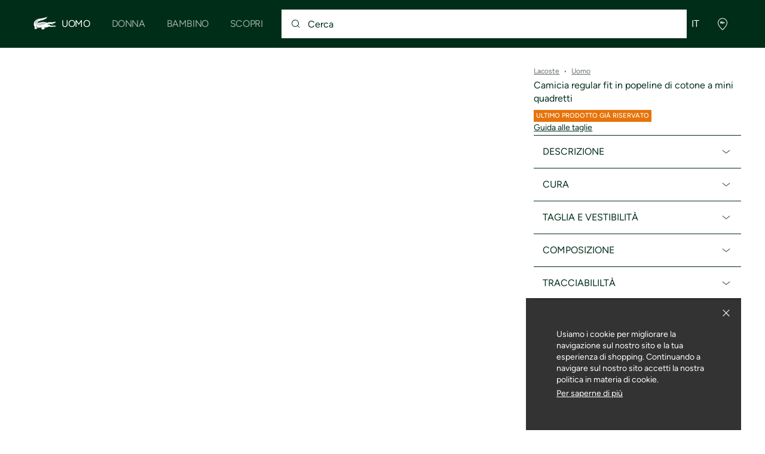

--- FILE ---
content_type: text/html;charset=UTF-8
request_url: https://global.lacoste.com/it/3614030379561.html
body_size: 22168
content:
<!DOCTYPE html>







































































<html lang="it" prefix="og: http://ogp.me/ns#"
class="no-js  non-critical-loading partials-loading  light-header header-is-folded-down js-header-transparency"
style="--optional:&quot; (Opzionale)&quot;; --header-menu-height: 0px; --search-bar-height: 0px "

data-immersive-scope="mobile-only"

>
<head>








<script>(function(w,d,s,l,i,params,defer){w[l]=w[l]||[];w[l].push({'gtm.start':
new Date().getTime(),event:'gtm.js'});var f=d.getElementsByTagName(s)[0],
j=d.createElement(s),dl=l!='dataLayer'?'&l='+l:'';j.async=!defer;j.defer=!!defer;j.src=
'https://www.googletagmanager.com/gtm.js?id='+i+dl+params;f.parentNode.insertBefore(j,f);
if(window.gtagData){var n=new Date,t=new Date;t.setTime(n.getTime()+864e5*30),document.cookie="gtagSessionId="+(window.gtagData.session_id)+";expires="+t.toGMTString()+";path=/";}
})(window,document,'script','dataLayer','GTM-PJVJS4V','', true);</script>
<noscript><iframe src="https://www.googletagmanager.com/ns.html?id=GTM-PJVJS4V"
height="0" width="0" style="display:none;visibility:hidden"></iframe></noscript>
































<meta charset="utf-8" />






<link rel="alternate" href="https://www.lacoste.com/at/CH9559-00.html" hreflang="de-at" />



<link rel="alternate" href="https://www.lacoste.com/be/fr/CH9559-00.html" hreflang="fr-be" />



<link rel="alternate" href="https://www.lacoste.com/be/nl/CH9559-00.html" hreflang="nl-be" />



<link rel="alternate" href="https://www.lacoste.com/ch/de/CH9559-00.html" hreflang="de-ch" />



<link rel="alternate" href="https://www.lacoste.com/ch/it/CH9559-00.html" hreflang="it-ch" />



<link rel="alternate" href="https://www.lacoste.com/ch/fr/CH9559-00.html" hreflang="fr-ch" />



<link rel="alternate" href="https://www.lacoste.com/ch/en/CH9559-00.html" hreflang="en-ch" />



<link rel="alternate" href="https://www.lacoste.com/de/CH9559-00.html" hreflang="de-de" />



<link rel="alternate" href="https://www.lacoste.com/dk/CH9559-00.html" hreflang="en-dk" />



<link rel="alternate" href="https://www.lacoste.com/es/CH9559-00.html" hreflang="es-es" />



<link rel="alternate" href="https://www.lacoste.com/gb/CH9559-00.html" hreflang="en-gb" />



<link rel="alternate" href="https://www.lacoste.com/ie/CH9559-00.html" hreflang="en-ie" />



<link rel="alternate" href="https://www.lacoste.com/it/CH9559-00.html" hreflang="it-it" />



<link rel="alternate" href="https://www.lacoste.com/nl/CH9559-00.html" hreflang="nl-nl" />



<link rel="alternate" href="https://www.lacoste.com/pt/CH9559-00.html" hreflang="pt-pt" />



<link rel="alternate" href="https://www.lacoste.com/se/CH9559-00.html" hreflang="en-se" />



<link rel="alternate" href="https://www.lacoste.com/ca/en/lacoste/men/clothing/button-down-shirts/CH9559-52.html" hreflang="en-ca" />



<link rel="alternate" href="https://www.lacoste.com/ca/fr/lacoste/homme/vetements/chemises/CH9559-52.html" hreflang="fr-ca" />



<link rel="alternate" href="https://www.lacoste.com/mx/lacoste/hombre/ropa/camisas/CH9559-51.html" hreflang="es-mx" />



<link rel="alternate" href="https://www.lacoste.com/us/lacoste/men/clothing/button-down-shirts/CH9559-51.html" hreflang="en-us" />










<link rel="canonical" href="https://www.lacoste.com/it/" />










<title>Camicia regular fit in popeline di cotone a mini quadretti  - Uomo - Novita 2026 | Lacoste</title>




<meta name="description" content="Camicia regular fit in popeline di cotone a mini quadretti  sul negozio ufficiale online Lacoste. ✓ Acquista la nuova collezione 2026 e approfritta delle spese di spedizione e resi gratis per l'intero marchio Lacoste." />





<meta name="robots" content="noindex" />





<meta name="viewport" content="width=device-width, initial-scale=1.0, minimum-scale=1.0" />





<meta name="apple-mobile-web-app-capable" content="yes" />





<meta name="theme-color" content="#ffffff" />





<meta name="msapplication-tap-highlight" content="no" />





<meta name="google-site-verification" content="oUwmx7IBI9qWigf1YpTjy4-x-jH3D-zgc72eGpOt3Es" />

















<link rel="apple-touch-icon" href="https://static1.lacoste.com/static/on/demandware.static/Sites-INT-Site/-/it/dw5664ec2b/img/pwa/ios/icon-512x512.png">
<link rel="apple-touch-icon" sizes="152x152" href="https://static1.lacoste.com/static/on/demandware.static/Sites-INT-Site/-/it/dw4b6a75c5/img/pwa/ios/icon-152x152.png" />
<link rel="apple-touch-icon" sizes="192x192" href="https://static1.lacoste.com/static/on/demandware.static/Sites-INT-Site/-/it/dwbdda5036/img/pwa/ios/icon-192x192.png" />
<link rel="apple-touch-icon" sizes="512x512" href="https://static1.lacoste.com/static/on/demandware.static/Sites-INT-Site/-/it/dw5664ec2b/img/pwa/ios/icon-512x512.png" />
<link rel="icon" type="image/png" sizes="32x32" href="https://static1.lacoste.com/static/on/demandware.static/Sites-INT-Site/-/it/dw5bb98ad5/img/favicon-32x32.png" />
<link rel="icon" type="image/png" sizes="16x16" href="https://static1.lacoste.com/static/on/demandware.static/Sites-INT-Site/-/it/dw1c42f186/img/favicon-16x16.png" />










<link rel="dns-prefetch" href="//www.googletagmanager.com" />
<link rel="dns-prefetch" href="//s.go-mpulse.net" />


<link rel="preconnect" href="//image1.lacoste.com" crossorigin />
<link rel="preconnect" href="//static1.lacoste.com" crossorigin />


<link rel="preload" href="https://static1.lacoste.com/static/on/demandware.static/Sites-INT-Site/-/it/v1768959273618/js/framework/base/croco.js" as="script" crossorigin />
<link rel="preload" href="https://static1.lacoste.com/static/on/demandware.static/Sites-INT-Site/-/it/v1768959273618/js/framework/base/config.js" as="script" crossorigin />
<link rel="preload" href="https://static1.lacoste.com/static/on/demandware.static/Sites-INT-Site/-/it/v1768959273618/js/framework/base/loader.js" as="script" crossorigin />
<link rel="preload" href="https://static1.lacoste.com/static/on/demandware.static/Sites-INT-Site/-/it/v1768959273618/js/framework/base/popin.js" as="script" crossorigin />
<link rel="preload" href="https://static1.lacoste.com/static/on/demandware.static/Sites-INT-Site/-/it/v1768959273618/js/framework/base/mediator.js" as="script" crossorigin />


<link rel="preload" href="https://static1.lacoste.com/static/on/demandware.static/Sites-INT-Site/-/it/v1768959273618/fonts/Figtree-VariableFont.woff2" as="font" type="font/woff2" crossorigin="anonymous" />




<link rel="preload" href="https://static1.lacoste.com/static/on/demandware.static/Sites-INT-Site/-/it/v1768959273618/js/framework/components/search/algolia-pdp-behavior.js" as="script" crossorigin />

<link rel="preload" href="https://static1.lacoste.com/static/on/demandware.static/Sites-INT-Site/-/it/v1768959273618/js/critical/pdp-critical.js" as="script" crossorigin />





<link rel="stylesheet" href="https://static1.lacoste.com/static/on/demandware.static/Sites-INT-Site/-/it/v1768959273618/css/critical/critical.css" />




<link rel="stylesheet" href="https://static1.lacoste.com/static/on/demandware.static/Sites-INT-Site/-/it/v1768959273618/css/critical/pdp-critical.css" />



<link rel="stylesheet" href="https://static1.lacoste.com/static/on/demandware.static/Sites-INT-Site/-/it/v1768959273618/css/non-critical/non-critical.css" media="print" onload="this.media='all'; this.onload=null;" />
<noscript><link rel="stylesheet" href="https://static1.lacoste.com/static/on/demandware.static/Sites-INT-Site/-/it/v1768959273618/css/non-critical/non-critical.css" /></noscript>



<link rel="stylesheet" href="https://static1.lacoste.com/static/on/demandware.static/Sites-INT-Site/-/it/v1768959273618/css/non-critical/pdp-non-critical.css" media="print" onload="this.media='all'; this.onload=null;" />
<noscript><link rel="stylesheet" href="https://static1.lacoste.com/static/on/demandware.static/Sites-INT-Site/-/it/v1768959273618/css/non-critical/pdp-non-critical.css" /></noscript>
















<script>
var criticalReady=function(){var a=!1,n=new Set;function r(){a=!0,n.forEach(function(a){a()}),n.clear()}return function c(){var t=1===c.arguments.length?c.arguments[0]:null;t?(n.add(t),a&&r()):(performance.mark("criticalReady_dispatch"),r())}}();
</script>







<script>window.provideResourceData=function(o){for(var w in window.Lacoste=window.Lacoste||{},o)window.Lacoste[w]=o[w]};</script>

<script itemprop="lacoste-resource" src="/on/demandware.store/Sites-INT-Site/it/ResourceController-All?format=jsonp&amp;version=light&amp;callback=provideResourceData"></script>

<script src="https://static1.lacoste.com/static/on/demandware.static/Sites-INT-Site/-/it/v1768959273618/js/polyfills/vh.fix.min.js"></script>







<script>if('serviceWorker' in navigator){navigator.serviceWorker.register('/on/demandware.store/Sites-INT-Site/it/PwaController-UninstallServiceWorker');}</script>


<script type="module" async src="https://static1.lacoste.com/static/on/demandware.static/Sites-INT-Site/-/it/v1768959273618/js/critical/critical.js"></script>







<script type="module" async src="https://static1.lacoste.com/static/on/demandware.static/Sites-INT-Site/-/it/v1768959273618/js/critical/pdp-critical.js"></script>





<script>
const toucheventsClass="ontouchstart"in window||window.DocumentTouch&&document instanceof window.DocumentTouch?"touchevents":"no-touchevents",$documentElement=document.documentElement;$documentElement.classList.add(toucheventsClass),$documentElement.classList.remove("no-js"),$documentElement.classList.add("js");
</script>






<script>window.didomiConfig = {languages:{enabled:["en","es","fr","de","it"],default:"it"}};window.gdprAppliesGlobally=true;(function(){function n(e){if(!window.frames[e]){if(document.body&&document.body.firstChild){var t=document.body;var r=document.createElement("iframe");r.style.display="none";r.name=e;r.title=e;t.insertBefore(r,t.firstChild)}
else{setTimeout(function(){n(e)},5)}}}function e(r,a,o,c,s){function e(e,t,r,n){if(typeof r!=="function"){return}if(!window[a]){window[a]=[]}var i=false;if(s){i=s(e,n,r)}if(!i){window[a].push({command:e,version:t,callback:r,parameter:n})}}e.stub=true;e.stubVersion=2;function t(n){if(!window[r]||window[r].stub!==true){return}if(!n.data){return}var i=typeof n.data==="string";var e;try{e=i?JSON.parse(n.data):n.data}catch(t){return}if(e[o]){var a=e[o];window[r](a.command,a.version,function(e,t){var r={};r[c]={returnValue:e,success:t,callId:a.callId};n.source.postMessage(i?JSON.stringify(r):r,"*")},a.parameter)}}if(typeof window[r]!=="function"){window[r]=e;if(window.addEventListener){window.addEventListener("message",t,false)}else{window.attachEvent("onmessage",t)}}}e("__tcfapi","__tcfapiBuffer","__tcfapiCall","__tcfapiReturn");n("__tcfapiLocator");(function(e,t){var r=document.createElement("link");r.rel="preconnect";r.as="script";var n=document.createElement("link");n.rel="dns-prefetch";n.as="script";var i=document.createElement("link");i.rel="preload";i.as="script";var a=document.createElement("script");a.id="spcloader";a.type="text/javascript";a["async"]=true;a.charset="utf-8";var o="https://sdk.privacy-center.org/"+e+"/loader.js?target_type=notice&target="+t;if(window.didomiConfig&&window.didomiConfig.user){var c=window.didomiConfig.user;var s=c.country;var d=c.region;if(s){o=o+"&country="+s;if(d){o=o+"&region="+d}}}r.href="https://sdk.privacy-center.org/";n.href="https://sdk.privacy-center.org/";i.href=o;a.src=o;var f=document.getElementsByTagName("script")[0];f.parentNode.insertBefore(r,f);f.parentNode.insertBefore(n,f);f.parentNode.insertBefore(i,f);f.parentNode.insertBefore(a,f)})('c4b94491-7507-4531-9592-bb109817d4ab', 'iZiDVybZ')})();</script>











<script defer type="module" src="https://static1.lacoste.com/static/on/demandware.static/Sites-INT-Site/-/it/v1768959273618/js/non-critical/non-critical.js"></script>






<script defer type="module" src="https://static1.lacoste.com/static/on/demandware.static/Sites-INT-Site/-/it/v1768959273618/js/non-critical/pdp-non-critical.js"></script>

























<script type="text/javascript">
window.a11y = {
labels: {"NAV.PREVIOUS":"Back to the previous menu","POPIN.CLOSE_NOTIFICATION":"Chiudi questa notifica aggiungendo al carrello","POPIN.CLOSE_GENERIC":"Chiudi","POPIN.CLOSE_MENU":"Close the menu","POPIN.CLOSE_ZOOM":"Close the zoom window","FILTERS.SELECT_COLOR":"Select this color","FILTERS.SELECTED_COLOR":"Selected color","FILTERS.SELECT":"Select","FILTERS.SELECTED":"Selected","PRICES.SALES_PRICE":"Prezzo dopo lo sconto: {0}","PRICES.STANDARD_PRICE":"Prezzo originale prima dello sconto: {0}","SEARCH.FILTER_GROUP":"{0} Gruppo di filtri","SEARCH.SORT_GROUP":"Ordinare i risultati","GALLERY_PDP.GALLERY_PAGINATION":"Immagine {0} di {1}","PDP.COLOR_SELECTOR":"Elenco delle varianti","PDP.COLOR_SELECTED":"selezionato","PDP.MORE_VARIATIONS":"Visualizza altre {0} varianti"}
};
</script>

<script type="text/javascript">//<!--
/* <![CDATA[ (head-active_data.js) */
var dw = (window.dw || {});
dw.ac = {
    _analytics: null,
    _events: [],
    _category: "",
    _searchData: "",
    _anact: "",
    _anact_nohit_tag: "",
    _analytics_enabled: "false",
    _timeZone: "Europe/Paris",
    _capture: function(configs) {
        if (Object.prototype.toString.call(configs) === "[object Array]") {
            configs.forEach(captureObject);
            return;
        }
        dw.ac._events.push(configs);
    },
	capture: function() { 
		dw.ac._capture(arguments);
		// send to CQ as well:
		if (window.CQuotient) {
			window.CQuotient.trackEventsFromAC(arguments);
		}
	},
    EV_PRD_SEARCHHIT: "searchhit",
    EV_PRD_DETAIL: "detail",
    EV_PRD_RECOMMENDATION: "recommendation",
    EV_PRD_SETPRODUCT: "setproduct",
    applyContext: function(context) {
        if (typeof context === "object" && context.hasOwnProperty("category")) {
        	dw.ac._category = context.category;
        }
        if (typeof context === "object" && context.hasOwnProperty("searchData")) {
        	dw.ac._searchData = context.searchData;
        }
    },
    setDWAnalytics: function(analytics) {
        dw.ac._analytics = analytics;
    },
    eventsIsEmpty: function() {
        return 0 == dw.ac._events.length;
    }
};
/* ]]> */
// -->
</script>
<script type="text/javascript">//<!--
/* <![CDATA[ (head-cquotient.js) */
var CQuotient = window.CQuotient = {};
CQuotient.clientId = 'aaqm-INT';
CQuotient.realm = 'AAQM';
CQuotient.siteId = 'INT';
CQuotient.instanceType = 'prd';
CQuotient.locale = 'it';
CQuotient.fbPixelId = '__UNKNOWN__';
CQuotient.activities = [];
CQuotient.cqcid='';
CQuotient.cquid='';
CQuotient.cqeid='';
CQuotient.cqlid='';
CQuotient.apiHost='api.cquotient.com';
/* Turn this on to test against Staging Einstein */
/* CQuotient.useTest= true; */
CQuotient.useTest = ('true' === 'false');
CQuotient.initFromCookies = function () {
	var ca = document.cookie.split(';');
	for(var i=0;i < ca.length;i++) {
	  var c = ca[i];
	  while (c.charAt(0)==' ') c = c.substring(1,c.length);
	  if (c.indexOf('cqcid=') == 0) {
		CQuotient.cqcid=c.substring('cqcid='.length,c.length);
	  } else if (c.indexOf('cquid=') == 0) {
		  var value = c.substring('cquid='.length,c.length);
		  if (value) {
		  	var split_value = value.split("|", 3);
		  	if (split_value.length > 0) {
			  CQuotient.cquid=split_value[0];
		  	}
		  	if (split_value.length > 1) {
			  CQuotient.cqeid=split_value[1];
		  	}
		  	if (split_value.length > 2) {
			  CQuotient.cqlid=split_value[2];
		  	}
		  }
	  }
	}
}
CQuotient.getCQCookieId = function () {
	if(window.CQuotient.cqcid == '')
		window.CQuotient.initFromCookies();
	return window.CQuotient.cqcid;
};
CQuotient.getCQUserId = function () {
	if(window.CQuotient.cquid == '')
		window.CQuotient.initFromCookies();
	return window.CQuotient.cquid;
};
CQuotient.getCQHashedEmail = function () {
	if(window.CQuotient.cqeid == '')
		window.CQuotient.initFromCookies();
	return window.CQuotient.cqeid;
};
CQuotient.getCQHashedLogin = function () {
	if(window.CQuotient.cqlid == '')
		window.CQuotient.initFromCookies();
	return window.CQuotient.cqlid;
};
CQuotient.trackEventsFromAC = function (/* Object or Array */ events) {
try {
	if (Object.prototype.toString.call(events) === "[object Array]") {
		events.forEach(_trackASingleCQEvent);
	} else {
		CQuotient._trackASingleCQEvent(events);
	}
} catch(err) {}
};
CQuotient._trackASingleCQEvent = function ( /* Object */ event) {
	if (event && event.id) {
		if (event.type === dw.ac.EV_PRD_DETAIL) {
			CQuotient.trackViewProduct( {id:'', alt_id: event.id, type: 'raw_sku'} );
		} // not handling the other dw.ac.* events currently
	}
};
CQuotient.trackViewProduct = function(/* Object */ cqParamData){
	var cq_params = {};
	cq_params.cookieId = CQuotient.getCQCookieId();
	cq_params.userId = CQuotient.getCQUserId();
	cq_params.emailId = CQuotient.getCQHashedEmail();
	cq_params.loginId = CQuotient.getCQHashedLogin();
	cq_params.product = cqParamData.product;
	cq_params.realm = cqParamData.realm;
	cq_params.siteId = cqParamData.siteId;
	cq_params.instanceType = cqParamData.instanceType;
	cq_params.locale = CQuotient.locale;
	
	if(CQuotient.sendActivity) {
		CQuotient.sendActivity(CQuotient.clientId, 'viewProduct', cq_params);
	} else {
		CQuotient.activities.push({activityType: 'viewProduct', parameters: cq_params});
	}
};
/* ]]> */
// -->
</script>









<script>
function deepCopy(e){if("object"!=typeof e||null===e)return e;let r,n;if(e instanceof Array){let t;for(r=[],n=0,t=e.length;n<t;n++)r[n]=deepCopy(e[n]);return r}for(n in r={},e)e.hasOwnProperty(n)&&(r[n]=deepCopy(e[n]));return r}
function sendDatalayerEvent(e){window.dataLayer=window.dataLayer||[],window.dataLayer.push(e),window.Lacoste&&window.Lacoste.siteprefs&&window.Lacoste.siteprefs.IS_DEV_MODE&&console.log("%c[***TRACKING***]","color: #b70e60; font-weight: bold",e)}
</script>
















































<script type="text/javascript">
const pageViewData = {};

Object.assign(pageViewData, {"page_data":{"environment":"prod","country":"INT","language":"it","name":"Camicia regular fit in popeline di cotone a mini quadretti ","category":"product","subcategory":"Lacoste_Men"}});
Object.assign(pageViewData, {"user_data":{"user_type":"guest","login_status":false}});
const serverSideTrackingUrls = {};
Object.assign(serverSideTrackingUrls, {"sendSelectItemEventUrl":"/on/demandware.store/Sites-INT-Site/it/Context-SendSelectItemEvent?type=product&id=3614030379561","sendKleepTrackingUrl":"/on/demandware.store/Sites-INT-Site/it/Kleep-SendTracking"});
window.serverSideTrackingUrls = serverSideTrackingUrls;

sendDatalayerEvent({'event': 'page_view', ...pageViewData});
window.pageViewData = deepCopy(pageViewData);
</script>


















































<script>
sendDatalayerEvent({"event":"view_item","ecommerce":{"items":[{"index":1,"item_id":"CH9559-00-PXT","item_name":"Camicia regular fit in popeline di cotone a mini quadretti ","item_category2":"T","item_category3":"MAN","item_category4":"WOVEN SHIRTS","item_variant":"HFA","size_availability":100,"item_list_id":"CH9559-00-PXT","item_list_name":"product","price":0,"full_price":0,"discount":0,"currency":"EUR"}]}});
</script>


















<style>
.tile-swatches-enabled--hidden {display: none !important;}

</style>



<script>(window.BOOMR_mq=window.BOOMR_mq||[]).push(["addVar",{"rua.upush":"false","rua.cpush":"false","rua.upre":"false","rua.cpre":"false","rua.uprl":"false","rua.cprl":"false","rua.cprf":"false","rua.trans":"","rua.cook":"false","rua.ims":"false","rua.ufprl":"false","rua.cfprl":"false","rua.isuxp":"false","rua.texp":"norulematch","rua.ceh":"false","rua.ueh":"false","rua.ieh.st":"0"}]);</script>
                              <script>!function(e){var n="https://s.go-mpulse.net/boomerang/";if("False"=="True")e.BOOMR_config=e.BOOMR_config||{},e.BOOMR_config.PageParams=e.BOOMR_config.PageParams||{},e.BOOMR_config.PageParams.pci=!0,n="https://s2.go-mpulse.net/boomerang/";if(window.BOOMR_API_key="RM58L-XX742-PYGAX-LWS3F-XDSUD",function(){function e(){if(!r){var e=document.createElement("script");e.id="boomr-scr-as",e.src=window.BOOMR.url,e.async=!0,o.appendChild(e),r=!0}}function t(e){r=!0;var n,t,a,i,d=document,O=window;if(window.BOOMR.snippetMethod=e?"if":"i",t=function(e,n){var t=d.createElement("script");t.id=n||"boomr-if-as",t.src=window.BOOMR.url,BOOMR_lstart=(new Date).getTime(),e=e||d.body,e.appendChild(t)},!window.addEventListener&&window.attachEvent&&navigator.userAgent.match(/MSIE [67]\./))return window.BOOMR.snippetMethod="s",void t(o,"boomr-async");a=document.createElement("IFRAME"),a.src="about:blank",a.title="",a.role="presentation",a.loading="eager",i=(a.frameElement||a).style,i.width=0,i.height=0,i.border=0,i.display="none",o.appendChild(a);try{O=a.contentWindow,d=O.document.open()}catch(_){n=document.domain,a.src="javascript:var d=document.open();d.domain='"+n+"';void 0;",O=a.contentWindow,d=O.document.open()}if(n)d._boomrl=function(){this.domain=n,t()},d.write("<bo"+"dy onload='document._boomrl();'>");else if(O._boomrl=function(){t()},O.addEventListener)O.addEventListener("load",O._boomrl,!1);else if(O.attachEvent)O.attachEvent("onload",O._boomrl);d.close()}function a(e){window.BOOMR_onload=e&&e.timeStamp||(new Date).getTime()}if(!window.BOOMR||!window.BOOMR.version&&!window.BOOMR.snippetExecuted){window.BOOMR=window.BOOMR||{},window.BOOMR.snippetStart=(new Date).getTime(),window.BOOMR.snippetExecuted=!0,window.BOOMR.snippetVersion=14,window.BOOMR.url=n+"RM58L-XX742-PYGAX-LWS3F-XDSUD";var i=document.currentScript||document.getElementsByTagName("script")[0],o=i.parentNode,r=!1,d=document.createElement("link");if(d.relList&&"function"==typeof d.relList.supports&&d.relList.supports("preload")&&"as"in d)window.BOOMR.snippetMethod="p",d.href=window.BOOMR.url,d.rel="preload",d.as="script",d.addEventListener("load",e),d.addEventListener("error",function(){t(!0)}),setTimeout(function(){if(!r)t(!0)},3e3),BOOMR_lstart=(new Date).getTime(),o.appendChild(d);else t(!1);if(window.addEventListener)window.addEventListener("load",a,!1);else if(window.attachEvent)window.attachEvent("onload",a)}}(),"".length>0)if(e&&"performance"in e&&e.performance&&"function"==typeof e.performance.setResourceTimingBufferSize)e.performance.setResourceTimingBufferSize();!function(){if(BOOMR=e.BOOMR||{},BOOMR.plugins=BOOMR.plugins||{},!BOOMR.plugins.AK){var n=""=="true"?1:0,t="",a="clone5iccue5e2lrklza-f-dc2fd94ca-clientnsv4-s.akamaihd.net",i="false"=="true"?2:1,o={"ak.v":"39","ak.cp":"377085","ak.ai":parseInt("235280",10),"ak.ol":"0","ak.cr":8,"ak.ipv":4,"ak.proto":"h2","ak.rid":"5cf38b12","ak.r":51645,"ak.a2":n,"ak.m":"dsca","ak.n":"essl","ak.bpcip":"18.220.210.0","ak.cport":54888,"ak.gh":"2.17.209.211","ak.quicv":"","ak.tlsv":"tls1.3","ak.0rtt":"","ak.0rtt.ed":"","ak.csrc":"-","ak.acc":"","ak.t":"1769034482","ak.ak":"hOBiQwZUYzCg5VSAfCLimQ==HkrUechC6ByyYSAuGzZ2dMdIKVI6BqFPW8+hRqiRcteTNcWlMyKsIWhD2bVvEHBiXVJxpCgrFG2BoTXDTZ6nMFUVE+9dilpem922d6R7E9TrJqUP950Z2L/VhJQ339m8lzNkmW93PXBvHJxGbWJEhVke8CdeHsapQi1yYjSXQrTG1CAU9mInikG/Vek2naUh8fc7HLuUrzUFwPYPFGfGR5GRgm2zlclawVWmq+JbXFtSouERWr4HwQbAG58ggbQM/Sp4Fm0a2PD82tf6ChoG2StnWQtxXl2VMdTQCVIzjFuANMl6O0RAIfp7ZEfHBZiZOw/9VrJkmy1PTa1kBt7Mlx7SooyCz6WoUu3TThBE/mYxJBiGv7IMmp2CGZkU99yAHPOLxvVLYhwJXKXLxyMceNwXUEi0ZA00rAANXs/IeF4=","ak.pv":"738","ak.dpoabenc":"","ak.tf":i};if(""!==t)o["ak.ruds"]=t;var r={i:!1,av:function(n){var t="http.initiator";if(n&&(!n[t]||"spa_hard"===n[t]))o["ak.feo"]=void 0!==e.aFeoApplied?1:0,BOOMR.addVar(o)},rv:function(){var e=["ak.bpcip","ak.cport","ak.cr","ak.csrc","ak.gh","ak.ipv","ak.m","ak.n","ak.ol","ak.proto","ak.quicv","ak.tlsv","ak.0rtt","ak.0rtt.ed","ak.r","ak.acc","ak.t","ak.tf"];BOOMR.removeVar(e)}};BOOMR.plugins.AK={akVars:o,akDNSPreFetchDomain:a,init:function(){if(!r.i){var e=BOOMR.subscribe;e("before_beacon",r.av,null,null),e("onbeacon",r.rv,null,null),r.i=!0}return this},is_complete:function(){return!0}}}}()}(window);</script></head>
<body>


<script>!function(){var t=document.documentElement.offsetWidth?window.innerWidth-document.documentElement.offsetWidth:0;document.documentElement.style.setProperty('--scrollbar-width',t+'px')}();</script>


<script>performance.mark('body_start');</script>






<ul class="skip-links l-padding--small padding-1 font-medium" tabindex="-1">

<li class="">
<a href="#main-content" class="skip-link l-inline-block" role="button">
Vai al contenuto
</a>
</li>

<li class="no-tab no-mob">
<a href="#main-menu" class="skip-link l-inline-block" role="button">
vai al menu
</a>
</li>

<li class="">
<a href="#search-input" class="skip-link l-inline-block" role="button">
vai alla ricerca
</a>
</li>

<li class="">
<a href="#menu-icons" class="skip-link l-inline-block" role="button">
Vai al menu cliente
</a>
</li>

</ul>







    
	 

	




















































<header role="banner" class="headerrefit padding-d-1 flex flex--align-center js-header">
<div class="headerrefit-logo logo">














































<a class="l-block checkout-v1-logo " href="/it/homepage">







<svg role="presentation"
class="icon-svg icon-logo-crocodile"


viewBox="0 0 50 23"
>
<use xmlns:xlink="http://www.w3.org/1999/xlink" xlink:href="/on/demandware.static/Sites-INT-Site/-/it/v1768959273618/img/svg/critical.svg#icon-crocodile"></use>
</svg>




</a>
</div>



<button
class="js-burger-button headerrefit-burger no-desk burger flex cursor-pointer "
type="button" aria-label="Apri il menu principale"
data-aria-open-label="Apri il menu principale"
data-aria-close-label="Chiudi il menu principale">
<span class="burger-box flex l-relative">
<span class="burger-inner l-block"></span>
</span>
</button>

<nav class="headerrefit-nav js-menu-main" id="main-menu" tabindex="-1">























































<div data-menu="Lacoste_Men"
class="js-nav-cookie mt-horizontal-scroll l-overflow-without-scrollbar header-collapsing-nav-wrapper l-display-grid">
<ul role="menubar" id="js-main-nav" class="main-nav flex flex--align-center"
aria-label="Navigazione principale">


<li
class="js-submenu-disclosure main-nav-item flex flex--align-center flex-mt--align-self-end is-active">





















<a
class="main-nav-link font-d-medium d-upper-case font-large flex flex--align-center has-submenu"
href="//global.lacoste.com/it/uomo.html"







data-area='header level 1' data-id='Lacoste_Men'
>
Uomo
</a>




<button
class="js-primary-disclosure-trigger main-nav-button font-d-medium d-upper-case font-large flex flex--align-center"
aria-haspopup="true" aria-expanded="true"
aria-label="Apri il sottomenu Uomo"
aria-controls="submenu-Lacoste_Men"  data-area="header level 1"
data-id="Lacoste_Men">
<span aria-hidden="true" class="d-visually-hidden">
Uomo
</span>






<svg role="presentation"
class="icon-svg main-nav-chevron medium-icon"
aria-hidden="true"


>
<use xmlns:xlink="http://www.w3.org/1999/xlink" xlink:href="/on/demandware.static/Sites-INT-Site/-/it/v1768959273618/img/svg/non-critical.svg#icon-chevron-down"></use>
</svg>



</button>
<div data-scroll-mask-viewport="desktopOnly" id="submenu-Lacoste_Men"
class="js-nav-scrolltop-on-open js-horizontal-scroll-mask nav-submenu horizontal-scroll-mask">
<ul role="menu"
aria-label="Sottomenu Uomo"
class="js-nav-submenu-scroller js-nav-level-2 js-scroller horizontal-scroll-mask-scroller l-overflow-without-scrollbar nav-submenu-list flex flex--align-center font-medium">

<li class="nav-submenu-item nav-submenu-item--home flex flex--align-center no-desk">


















<a
class="nav-submenu-button font-d-medium flex font-bold flex--align-center"
href="//global.lacoste.com/it/uomo.html"







data-area='header level 1' data-id='Lacoste_Men'
>
Vedi tutta la collezione Uomo
</a>


</li>







<li
class="js-panel-disclosure nav-submenu-item flex flex--align-center">

<button data-area="header level 2" data-id="Lacoste_Men_New_In"
aria-haspopup="true" aria-expanded="false"
data-aria-open-label="Apri il sottomenu Uomo/Novita"
data-aria-close-label="Chiudi il sottomenu Uomo/Novita" aria-label="Apri il sottomenu Uomo/Novita"
aria-controls="panel-Lacoste_Men_New_In" 
class="js-primary-disclosure-trigger nav-submenu-button font-d-medium upper-case d-upper-case flex font-bold flex--align-center">
<span aria-hidden="true" class="m-white-space-wrap text-m-left">
Novita</span>
<span class="nav-submenu-chevron flex flex--align-center">






<svg role="presentation"
class="icon-svg  medium-icon"
aria-hidden="true"


>
<use xmlns:xlink="http://www.w3.org/1999/xlink" xlink:href="/on/demandware.static/Sites-INT-Site/-/it/v1768959273618/img/svg/non-critical.svg#icon-chevron-down"></use>
</svg>



</span>
</button>
<section role="menu"
aria-label="Sottomenu Uomo/Novita"
id="panel-Lacoste_Men_New_In"
class="js-nav-scrolltop-on-open nav-panel font-medium">
<button class="nav-panel-close-button" aria-haspopup="true"
aria-expanded="false" aria-controls="panel-Lacoste_Men_New_In"
aria-label="Chiudi il sottomenu Uomo/Novita">
<span aria-hidden="true" class="nav-panel-back-icon">






<svg role="presentation"
class="icon-svg nav-panel-arrow-svg xlarge-icon"
aria-hidden="true"


>
<use xmlns:xlink="http://www.w3.org/1999/xlink" xlink:href="/on/demandware.static/Sites-INT-Site/-/it/v1768959273618/img/svg/non-critical.svg#icon-back-arrow"></use>
</svg>



</span>
<span aria-hidden="true" class="nav-panel-back-prev-category-label">
Uomo&nbsp;/&nbsp;
</span>
<span aria-hidden="true" class="nav-panel-back-category-label">
Novita
</span>
</button>


<ul class="nav-panel-column custom-scrollbar nav-panel-column--tags">

<li class="js-tag-item nav-panel-item flex flex--align-center"


>



















<a
class="nav-panel-tag-link font-medium upper-case flex flex--align-center"
href="//global.lacoste.com/it/lacoste/uomo/novita/"







data-area='header thematics' data-id='Lacoste_Men_New_In'
>
Tutte le novit&agrave; da uomo
</a>


</li>

<li class="js-tag-item nav-panel-item flex flex--align-center"


>



















<a
class="nav-panel-tag-link font-medium upper-case flex flex--align-center"
href="/it/lacoste/scopri/esclusiva-per-gli-iscritti/pezzi-esclusivi/"




data-type="category"


data-area='header thematics' data-id='Lacoste_Discover_Members_Exclusivities_Members_Exclusives'
>
Prodotti esclusivi per i membri Lacoste
</a>


</li>

<li class="js-tag-item nav-panel-item flex flex--align-center"


>



















<a
class="nav-panel-tag-link font-medium upper-case flex flex--align-center"
href="/it/lacoste/bestsellers-it/uomo/"




data-type="category"


data-area='header thematics' data-id='Lacoste_Hidden_SelectionBestsellers_IT_Men'
>
Bestsellers
</a>


</li>

<li class="js-tag-item nav-panel-item flex flex--align-center"


>



















<a
class="nav-panel-tag-link font-medium upper-case flex flex--align-center"
href="/it/lacoste/fashion-show-collection/"




data-type="category"


data-area='header thematics' data-id='Lacoste_Discover_Now_Trending_FashionShow'
>
Collezione Runway Fall-Winter 2025
</a>


</li>

</ul>




<ul class="nav-panel-column nav-panel-column--children l-overflow-without-scrollbar">


<li class="js-check-online nav-panel-item flex flex--align-center"  >


















<a
class="nav-panel-link font-medium"
href="//global.lacoste.com/it/lacoste/uomo/novita/abbigliamento/"







data-area='header level 3' data-id='Lacoste_Men_New_In_Clothing'
>
Abbigliamento
</a>


</li>


<li class="js-check-online nav-panel-item flex flex--align-center"  >


















<a
class="nav-panel-link font-medium"
href="//global.lacoste.com/it/lacoste/uomo/novita/scarpe/"







data-area='header level 3' data-id='Lacoste_Men_New_In_Shoes'
>
Scarpe
</a>


</li>


<li class="js-check-online nav-panel-item flex flex--align-center"  >


















<a
class="nav-panel-link font-medium"
href="//global.lacoste.com/it/lacoste/uomo/novita/pelletteria/"







data-area='header level 3' data-id='Lacoste_Men_New_In_LeatherGoods'
>
Pelletteria
</a>


</li>


<li class="js-check-online nav-panel-item flex flex--align-center"  >


















<a
class="nav-panel-link font-medium"
href="//global.lacoste.com/it/lacoste/uomo/novita/accessori/"







data-area='header level 3' data-id='Lacoste_Men_New_In_Accessories'
>
Accessori
</a>


</li>

</ul>



</section>
<button class="nav-panel-overlay" aria-haspopup="true"
aria-label="Chiudi il sottomenu Uomo/Novita" aria-expanded="false"
aria-controls="panel-Lacoste_Men_New_In">
</button>

</li>







<li
class="js-panel-disclosure nav-submenu-item flex flex--align-center">

<button data-area="header level 2" data-id="Lacoste_Men_Polos"
aria-haspopup="true" aria-expanded="false"
data-aria-open-label="Apri il sottomenu Uomo/Polo"
data-aria-close-label="Chiudi il sottomenu Uomo/Polo" aria-label="Apri il sottomenu Uomo/Polo"
aria-controls="panel-Lacoste_Men_Polos" 
class="js-primary-disclosure-trigger nav-submenu-button font-d-medium upper-case d-upper-case flex font-bold flex--align-center">
<span aria-hidden="true" class="m-white-space-wrap text-m-left">
Polo</span>
<span class="nav-submenu-chevron flex flex--align-center">






<svg role="presentation"
class="icon-svg  medium-icon"
aria-hidden="true"


>
<use xmlns:xlink="http://www.w3.org/1999/xlink" xlink:href="/on/demandware.static/Sites-INT-Site/-/it/v1768959273618/img/svg/non-critical.svg#icon-chevron-down"></use>
</svg>



</span>
</button>
<section role="menu"
aria-label="Sottomenu Uomo/Polo"
id="panel-Lacoste_Men_Polos"
class="js-nav-scrolltop-on-open nav-panel font-medium">
<button class="nav-panel-close-button" aria-haspopup="true"
aria-expanded="false" aria-controls="panel-Lacoste_Men_Polos"
aria-label="Chiudi il sottomenu Uomo/Polo">
<span aria-hidden="true" class="nav-panel-back-icon">






<svg role="presentation"
class="icon-svg nav-panel-arrow-svg xlarge-icon"
aria-hidden="true"


>
<use xmlns:xlink="http://www.w3.org/1999/xlink" xlink:href="/on/demandware.static/Sites-INT-Site/-/it/v1768959273618/img/svg/non-critical.svg#icon-back-arrow"></use>
</svg>



</span>
<span aria-hidden="true" class="nav-panel-back-prev-category-label">
Uomo&nbsp;/&nbsp;
</span>
<span aria-hidden="true" class="nav-panel-back-category-label">
Polo
</span>
</button>


<ul class="nav-panel-column custom-scrollbar nav-panel-column--tags">

<li class="js-tag-item nav-panel-item flex flex--align-center"


>



















<a
class="nav-panel-tag-link font-medium upper-case flex flex--align-center"
href="//global.lacoste.com/it/lacoste/uomo/vestiti/polo/"







data-area='header thematics' data-id='Lacoste_Men_Polos'
>
Tutte le polo da uomo
</a>


</li>

<li class="js-tag-item nav-panel-item flex flex--align-center"


>



















<a
class="nav-panel-tag-link font-medium upper-case flex flex--align-center"
href="/it/my-lacoste.html"




data-type="content"


data-area='header thematics' data-id='my-lacoste'
>
personalizzazione
</a>


</li>

</ul>




<ul class="nav-panel-column nav-panel-column--children l-overflow-without-scrollbar">


<li class="js-check-online nav-panel-item flex flex--align-center"  >


















<a
class="nav-panel-link font-medium"
href="//global.lacoste.com/it/lacoste/uomo/vestiti/polo/original-l.12.12/"





style=color:#09D458

data-area='header level 3' data-id='Lacoste_Men_Polos_L1212'
>
Original L.12.12
</a>


</li>


<li class="js-check-online nav-panel-item flex flex--align-center"  >


















<a
class="nav-panel-link font-medium"
href="//global.lacoste.com/it/lacoste/uomo/vestiti/polo/l1212-light/"





style=color:#09D458

data-area='header level 3' data-id='Lacoste_Men_Polos_L1212_Light'
>
L1212 Light
</a>


</li>


<li class="js-check-online nav-panel-item flex flex--align-center"  >


















<a
class="nav-panel-link font-medium"
href="//global.lacoste.com/it/lacoste/uomo/vestiti/polo/smart-paris/"





style=color:#09D458

data-area='header level 3' data-id='Lacoste_Men_Polos_Paris'
>
Smart Paris
</a>


</li>


<li class="js-check-online nav-panel-item flex flex--align-center"  >


















<a
class="nav-panel-link font-medium"
href="//global.lacoste.com/it/lacoste/uomo/vestiti/polo/classic-fit/"







data-area='header level 3' data-id='Lacoste_Men_Polos_ClassicFit'
>
Classic Fit
</a>


</li>


<li class="js-check-online nav-panel-item flex flex--align-center"  >


















<a
class="nav-panel-link font-medium"
href="//global.lacoste.com/it/lacoste/uomo/vestiti/polo/regular-fit/"







data-area='header level 3' data-id='Lacoste_Men_Polos_RegularFit'
>
Regular Fit
</a>


</li>


<li class="js-check-online nav-panel-item flex flex--align-center"  >


















<a
class="nav-panel-link font-medium"
href="//global.lacoste.com/it/lacoste/uomo/vestiti/polo/slim-fit/"







data-area='header level 3' data-id='Lacoste_Men_Polos_SlimFit'
>
Slim Fit
</a>


</li>


<li class="js-check-online nav-panel-item flex flex--align-center"  >


















<a
class="nav-panel-link font-medium"
href="//global.lacoste.com/it/lacoste/uomo/vestiti/polo/loose-fit/"







data-area='header level 3' data-id='Lacoste_Men_Polos_LooseFit'
>
Loose Fit
</a>


</li>


<li class="js-check-online nav-panel-item flex flex--align-center"  >


















<a
class="nav-panel-link font-medium"
href="//global.lacoste.com/it/lacoste/uomo/vestiti/polo/maniche-corte/"







data-area='header level 3' data-id='Lacoste_Men_Polos_ShortSleeves'
>
Maniche Corte
</a>


</li>


<li class="js-check-online nav-panel-item flex flex--align-center"  >


















<a
class="nav-panel-link font-medium"
href="//global.lacoste.com/it/lacoste/uomo/vestiti/polo/maniche-lunghe/"







data-area='header level 3' data-id='Lacoste_Men_Polos_LongSleeves'
>
Maniche Lunghe
</a>


</li>

</ul>








































<a class="js-select-promotion nav-panel-column nav-panel-column--push-image js-check-online js-push-menu-element  "
href="/it/lacoste/uomo/vestiti/polo/"




data-type="category"

  data-area='header promotion' data-id=Dynamic_Menu_Push_Lacoste_Men_Polos_1>









<div class=" nav-panel-push-image-wrapper l-aspect-ratio-mt--1 l-relative js-loading-skeleton image-skeleton">
<picture class="pict img-cover img-cover--center image-skeleton">



<source media="(min-width:1920px)" srcset="//image1.lacoste.com/dw/image/v2/AAQM_PRD/on/demandware.static/Sites-INT-Site/Library-Sites-LacosteContent/it/dw6c6fbf83/fw25/push-menu/6A-push-menu-men-sweat-desktop.jpg?imwidth=1080&amp;impolicy=custom 1x, //image1.lacoste.com/dw/image/v2/AAQM_PRD/on/demandware.static/Sites-INT-Site/Library-Sites-LacosteContent/it/dw6c6fbf83/fw25/push-menu/6A-push-menu-men-sweat-desktop.jpg?imwidth=2160&amp;impolicy=custom 2x">



<source media="(min-width:1501px)" srcset="//image1.lacoste.com/dw/image/v2/AAQM_PRD/on/demandware.static/Sites-INT-Site/Library-Sites-LacosteContent/it/dw6c6fbf83/fw25/push-menu/6A-push-menu-men-sweat-desktop.jpg?imwidth=840&amp;impolicy=custom 1x, //image1.lacoste.com/dw/image/v2/AAQM_PRD/on/demandware.static/Sites-INT-Site/Library-Sites-LacosteContent/it/dw6c6fbf83/fw25/push-menu/6A-push-menu-men-sweat-desktop.jpg?imwidth=1680&amp;impolicy=custom 2x">



<source media="(min-width:1191px)" srcset="//image1.lacoste.com/dw/image/v2/AAQM_PRD/on/demandware.static/Sites-INT-Site/Library-Sites-LacosteContent/it/dw6c6fbf83/fw25/push-menu/6A-push-menu-men-sweat-desktop.jpg?imwidth=660&amp;impolicy=custom 1x, //image1.lacoste.com/dw/image/v2/AAQM_PRD/on/demandware.static/Sites-INT-Site/Library-Sites-LacosteContent/it/dw6c6fbf83/fw25/push-menu/6A-push-menu-men-sweat-desktop.jpg?imwidth=1340&amp;impolicy=custom 2x">



<source media="(min-width:768px)" srcset="//image1.lacoste.com/dw/image/v2/AAQM_PRD/on/demandware.static/Sites-INT-Site/Library-Sites-LacosteContent/it/dw6c6fbf83/fw25/push-menu/6A-push-menu-men-sweat-desktop.jpg?imwidth=760&amp;impolicy=custom 1x, //image1.lacoste.com/dw/image/v2/AAQM_PRD/on/demandware.static/Sites-INT-Site/Library-Sites-LacosteContent/it/dw6c6fbf83/fw25/push-menu/6A-push-menu-men-sweat-desktop.jpg?imwidth=1540&amp;impolicy=custom 2x">



<source media="(min-width:375px)" srcset="//image1.lacoste.com/dw/image/v2/AAQM_PRD/on/demandware.static/Sites-INT-Site/Library-Sites-LacosteContent/it/dw8c744c37/fw25/push-menu/6A-push-menu-men-sweat-mobile.jpg?imwidth=380&amp;impolicy=custom 1x, //image1.lacoste.com/dw/image/v2/AAQM_PRD/on/demandware.static/Sites-INT-Site/Library-Sites-LacosteContent/it/dw8c744c37/fw25/push-menu/6A-push-menu-men-sweat-mobile.jpg?imwidth=760&amp;impolicy=custom 2x">





<img

loading="lazy"

alt="FW25-Cozy-winter-Men-Clothing"
width="100%"
height="auto"

src="//image1.lacoste.com/dw/image/v2/AAQM_PRD/on/demandware.static/Sites-INT-Site/Library-Sites-LacosteContent/it/dw8c744c37/fw25/push-menu/6A-push-menu-men-sweat-mobile.jpg?imwidth=320&amp;impolicy=custom"


class="img-cover img-cover--center image-skeleton"




/>

</picture>
</div>


<span class="nav-panel-push-link font-medium upper-case">
Vestiti
</span>

</a>







</section>
<button class="nav-panel-overlay" aria-haspopup="true"
aria-label="Chiudi il sottomenu Uomo/Polo" aria-expanded="false"
aria-controls="panel-Lacoste_Men_Polos">
</button>

</li>







<li
class="js-panel-disclosure nav-submenu-item flex flex--align-center">

<button data-area="header level 2" data-id="Lacoste_Men_Clothing"
aria-haspopup="true" aria-expanded="false"
data-aria-open-label="Apri il sottomenu Uomo/Vestiti"
data-aria-close-label="Chiudi il sottomenu Uomo/Vestiti" aria-label="Apri il sottomenu Uomo/Vestiti"
aria-controls="panel-Lacoste_Men_Clothing" 
class="js-primary-disclosure-trigger nav-submenu-button font-d-medium upper-case d-upper-case flex font-bold flex--align-center">
<span aria-hidden="true" class="m-white-space-wrap text-m-left">
Vestiti</span>
<span class="nav-submenu-chevron flex flex--align-center">






<svg role="presentation"
class="icon-svg  medium-icon"
aria-hidden="true"


>
<use xmlns:xlink="http://www.w3.org/1999/xlink" xlink:href="/on/demandware.static/Sites-INT-Site/-/it/v1768959273618/img/svg/non-critical.svg#icon-chevron-down"></use>
</svg>



</span>
</button>
<section role="menu"
aria-label="Sottomenu Uomo/Vestiti"
id="panel-Lacoste_Men_Clothing"
class="js-nav-scrolltop-on-open nav-panel font-medium">
<button class="nav-panel-close-button" aria-haspopup="true"
aria-expanded="false" aria-controls="panel-Lacoste_Men_Clothing"
aria-label="Chiudi il sottomenu Uomo/Vestiti">
<span aria-hidden="true" class="nav-panel-back-icon">






<svg role="presentation"
class="icon-svg nav-panel-arrow-svg xlarge-icon"
aria-hidden="true"


>
<use xmlns:xlink="http://www.w3.org/1999/xlink" xlink:href="/on/demandware.static/Sites-INT-Site/-/it/v1768959273618/img/svg/non-critical.svg#icon-back-arrow"></use>
</svg>



</span>
<span aria-hidden="true" class="nav-panel-back-prev-category-label">
Uomo&nbsp;/&nbsp;
</span>
<span aria-hidden="true" class="nav-panel-back-category-label">
Vestiti
</span>
</button>


<ul class="nav-panel-column custom-scrollbar nav-panel-column--tags">

<li class="js-tag-item nav-panel-item flex flex--align-center"


>



















<a
class="nav-panel-tag-link font-medium upper-case flex flex--align-center"
href="//global.lacoste.com/it/lacoste/uomo/vestiti/"







data-area='header thematics' data-id='Lacoste_Men_Clothing'
>
Tutti i vestiti da uomo
</a>


</li>

<li class="js-tag-item nav-panel-item flex flex--align-center"


>



















<a
class="nav-panel-tag-link font-medium upper-case flex flex--align-center"
href="/it/lacoste/scopri/esclusiva-online/uomo/"




data-type="category"


data-area='header thematics' data-id='Lacoste_Discover_OnlineExclusive_Men'
>
Esclusiva Online
</a>


</li>

<li class="js-tag-item nav-panel-item flex flex--align-center"


>



















<a
class="nav-panel-tag-link font-medium upper-case flex flex--align-center"
href="/it/my-lacoste.html"




data-type="content"


data-area='header thematics' data-id='my-lacoste'
>
personalizzazione
</a>


</li>

</ul>




<ul class="nav-panel-column nav-panel-column--children l-overflow-without-scrollbar">


<li class="js-check-online nav-panel-item flex flex--align-center"  >


















<a
class="nav-panel-link font-medium"
href="//global.lacoste.com/it/lacoste/uomo/vestiti/felpe/"







data-area='header level 3' data-id='Lacoste_Men_Clothing_Sweatshirts'
>
Felpe
</a>


</li>


<li class="js-check-online nav-panel-item flex flex--align-center"  >


















<a
class="nav-panel-link font-medium"
href="//global.lacoste.com/it/lacoste/uomo/vestiti/polo/"







data-area='header level 3' data-id='Lacoste_Men_Clothing_Polos'
>
Polo
</a>


</li>


<li class="js-check-online nav-panel-item flex flex--align-center"  >


















<a
class="nav-panel-link font-medium"
href="//global.lacoste.com/it/lacoste/uomo/vestiti/giacche-cappotti/"







data-area='header level 3' data-id='Lacoste_Men_Clothing_JacketsCoats'
>
Giacche &amp; Cappotti
</a>


</li>


<li class="js-check-online nav-panel-item flex flex--align-center"  >


















<a
class="nav-panel-link font-medium"
href="//global.lacoste.com/it/lacoste/uomo/vestiti/tute/"







data-area='header level 3' data-id='Lacoste_Men_Clothing_Tracksuits'
>
Tute
</a>


</li>


<li class="js-check-online nav-panel-item flex flex--align-center"  >


















<a
class="nav-panel-link font-medium"
href="//global.lacoste.com/it/lacoste/uomo/vestiti/maglioni/"







data-area='header level 3' data-id='Lacoste_Men_Clothing_Pullovers'
>
Maglioni
</a>


</li>


<li class="js-check-online nav-panel-item flex flex--align-center"  >


















<a
class="nav-panel-link font-medium"
href="//global.lacoste.com/it/lacoste/uomo/vestiti/t-shirt/"







data-area='header level 3' data-id='Lacoste_Men_Clothing_TShirts'
>
T-shirt
</a>


</li>


<li class="js-check-online nav-panel-item flex flex--align-center"  >


















<a
class="nav-panel-link font-medium"
href="//global.lacoste.com/it/lacoste/uomo/vestiti/pantaloni-bermuda/"







data-area='header level 3' data-id='Lacoste_Men_Clothing_Pants'
>
Pantaloni &amp; Bermuda
</a>


</li>


<li class="js-check-online nav-panel-item flex flex--align-center"  >


















<a
class="nav-panel-link font-medium"
href="//global.lacoste.com/it/lacoste/uomo/vestiti/camicie/"







data-area='header level 3' data-id='Lacoste_Men_Clothing_Shirts'
>
Camicie
</a>


</li>


<li class="js-check-online nav-panel-item flex flex--align-center"  >


















<a
class="nav-panel-link font-medium"
href="//global.lacoste.com/it/lacoste/uomo/vestiti/costumi-da-bagno/"







data-area='header level 3' data-id='Lacoste_Men_Clothing_Swimwear'
>
Costumi da bagno
</a>


</li>


<li class="js-check-online nav-panel-item flex flex--align-center"  >


















<a
class="nav-panel-link font-medium"
href="//global.lacoste.com/it/lacoste/uomo/vestiti/abbigliamento-sportivo/"







data-area='header level 3' data-id='Lacoste_Men_Clothing_Sport'
>
Abbigliamento Sportivo
</a>


</li>


<li class="js-check-online nav-panel-item flex flex--align-center"  >


















<a
class="nav-panel-link font-medium"
href="//global.lacoste.com/it/lacoste/uomo/vestiti/intimo-homewear/"







data-area='header level 3' data-id='Lacoste_Men_Clothing_Underwear'
>
Intimo &amp; Homewear
</a>


</li>

</ul>



</section>
<button class="nav-panel-overlay" aria-haspopup="true"
aria-label="Chiudi il sottomenu Uomo/Vestiti" aria-expanded="false"
aria-controls="panel-Lacoste_Men_Clothing">
</button>

</li>







<li
class="js-panel-disclosure nav-submenu-item flex flex--align-center">

<button data-area="header level 2" data-id="Lacoste_Men_Shoes"
aria-haspopup="true" aria-expanded="false"
data-aria-open-label="Apri il sottomenu Uomo/Scarpe"
data-aria-close-label="Chiudi il sottomenu Uomo/Scarpe" aria-label="Apri il sottomenu Uomo/Scarpe"
aria-controls="panel-Lacoste_Men_Shoes" 
class="js-primary-disclosure-trigger nav-submenu-button font-d-medium upper-case d-upper-case flex font-bold flex--align-center">
<span aria-hidden="true" class="m-white-space-wrap text-m-left">
Scarpe</span>
<span class="nav-submenu-chevron flex flex--align-center">






<svg role="presentation"
class="icon-svg  medium-icon"
aria-hidden="true"


>
<use xmlns:xlink="http://www.w3.org/1999/xlink" xlink:href="/on/demandware.static/Sites-INT-Site/-/it/v1768959273618/img/svg/non-critical.svg#icon-chevron-down"></use>
</svg>



</span>
</button>
<section role="menu"
aria-label="Sottomenu Uomo/Scarpe"
id="panel-Lacoste_Men_Shoes"
class="js-nav-scrolltop-on-open nav-panel font-medium">
<button class="nav-panel-close-button" aria-haspopup="true"
aria-expanded="false" aria-controls="panel-Lacoste_Men_Shoes"
aria-label="Chiudi il sottomenu Uomo/Scarpe">
<span aria-hidden="true" class="nav-panel-back-icon">






<svg role="presentation"
class="icon-svg nav-panel-arrow-svg xlarge-icon"
aria-hidden="true"


>
<use xmlns:xlink="http://www.w3.org/1999/xlink" xlink:href="/on/demandware.static/Sites-INT-Site/-/it/v1768959273618/img/svg/non-critical.svg#icon-back-arrow"></use>
</svg>



</span>
<span aria-hidden="true" class="nav-panel-back-prev-category-label">
Uomo&nbsp;/&nbsp;
</span>
<span aria-hidden="true" class="nav-panel-back-category-label">
Scarpe
</span>
</button>


<ul class="nav-panel-column custom-scrollbar nav-panel-column--tags">

<li class="js-tag-item nav-panel-item flex flex--align-center"


>



















<a
class="nav-panel-tag-link font-medium upper-case flex flex--align-center"
href="//global.lacoste.com/it/lacoste/uomo/scarpe/"







data-area='header thematics' data-id='Lacoste_Men_Shoes'
>
Tutte le scarpe da uomo
</a>


</li>

<li class="js-tag-item nav-panel-item flex flex--align-center"


>



















<a
class="nav-panel-tag-link font-medium upper-case flex flex--align-center"
href="/it/lacoste/scopri/esclusiva-online/uomo/"




data-type="category"


data-area='header thematics' data-id='Lacoste_Discover_OnlineExclusive_Men'
>
Esclusiva Online
</a>


</li>

</ul>




<ul class="nav-panel-column nav-panel-column--children l-overflow-without-scrollbar">


<li class="js-check-online nav-panel-item flex flex--align-center"  >


















<a
class="nav-panel-link font-medium"
href="//global.lacoste.com/it/lacoste/uomo/scarpe/sneakers/"







data-area='header level 3' data-id='Lacoste_Men_Shoes_Sneakers'
>
Sneakers
</a>


</li>


<li class="js-check-online nav-panel-item flex flex--align-center"  >


















<a
class="nav-panel-link font-medium"
href="//global.lacoste.com/it/lacoste/uomo/scarpe/outdoor/"







data-area='header level 3' data-id='Lacoste_Men_Shoes_Outdoor'
>
Outdoor
</a>


</li>


<li class="js-check-online nav-panel-item flex flex--align-center"  >


















<a
class="nav-panel-link font-medium"
href="//global.lacoste.com/it/lacoste/uomo/scarpe/performance/"







data-area='header level 3' data-id='Lacoste_Men_Shoes_Performance'
>
Performance
</a>


</li>


<li class="js-check-online nav-panel-item flex flex--align-center"  >


















<a
class="nav-panel-link font-medium"
href="//global.lacoste.com/it/lacoste/uomo/scarpe/calze/"







data-area='header level 3' data-id='Lacoste_Men_Shoes_Socks'
>
Calze
</a>


</li>

</ul>



</section>
<button class="nav-panel-overlay" aria-haspopup="true"
aria-label="Chiudi il sottomenu Uomo/Scarpe" aria-expanded="false"
aria-controls="panel-Lacoste_Men_Shoes">
</button>

</li>







<li
class="js-panel-disclosure nav-submenu-item flex flex--align-center">

<button data-area="header level 2" data-id="Lacoste_Men_Accessories"
aria-haspopup="true" aria-expanded="false"
data-aria-open-label="Apri il sottomenu Uomo/Accessori"
data-aria-close-label="Chiudi il sottomenu Uomo/Accessori" aria-label="Apri il sottomenu Uomo/Accessori"
aria-controls="panel-Lacoste_Men_Accessories" 
class="js-primary-disclosure-trigger nav-submenu-button font-d-medium upper-case d-upper-case flex font-bold flex--align-center">
<span aria-hidden="true" class="m-white-space-wrap text-m-left">
Accessori</span>
<span class="nav-submenu-chevron flex flex--align-center">






<svg role="presentation"
class="icon-svg  medium-icon"
aria-hidden="true"


>
<use xmlns:xlink="http://www.w3.org/1999/xlink" xlink:href="/on/demandware.static/Sites-INT-Site/-/it/v1768959273618/img/svg/non-critical.svg#icon-chevron-down"></use>
</svg>



</span>
</button>
<section role="menu"
aria-label="Sottomenu Uomo/Accessori"
id="panel-Lacoste_Men_Accessories"
class="js-nav-scrolltop-on-open nav-panel font-medium">
<button class="nav-panel-close-button" aria-haspopup="true"
aria-expanded="false" aria-controls="panel-Lacoste_Men_Accessories"
aria-label="Chiudi il sottomenu Uomo/Accessori">
<span aria-hidden="true" class="nav-panel-back-icon">






<svg role="presentation"
class="icon-svg nav-panel-arrow-svg xlarge-icon"
aria-hidden="true"


>
<use xmlns:xlink="http://www.w3.org/1999/xlink" xlink:href="/on/demandware.static/Sites-INT-Site/-/it/v1768959273618/img/svg/non-critical.svg#icon-back-arrow"></use>
</svg>



</span>
<span aria-hidden="true" class="nav-panel-back-prev-category-label">
Uomo&nbsp;/&nbsp;
</span>
<span aria-hidden="true" class="nav-panel-back-category-label">
Accessori
</span>
</button>


<ul class="nav-panel-column custom-scrollbar nav-panel-column--tags">

<li class="js-tag-item nav-panel-item flex flex--align-center"


>



















<a
class="nav-panel-tag-link font-medium upper-case flex flex--align-center"
href="//global.lacoste.com/it/lacoste/uomo/accessori/"







data-area='header thematics' data-id='Lacoste_Men_Accessories'
>
Tutti gli accessori da uomo
</a>


</li>

<li class="js-tag-item nav-panel-item flex flex--align-center"


>



















<a
class="nav-panel-tag-link font-medium upper-case flex flex--align-center"
href="/it/lacoste/scopri/esclusiva-online/uomo/"




data-type="category"


data-area='header thematics' data-id='Lacoste_Discover_OnlineExclusive_Men'
>
Esclusiva Online
</a>


</li>

</ul>




<ul class="nav-panel-column nav-panel-column--children l-overflow-without-scrollbar">


<li class="js-check-online nav-panel-item flex flex--align-center"  >


















<a
class="nav-panel-link font-medium"
href="//global.lacoste.com/it/lacoste/uomo/accessori/cappelli/"







data-area='header level 3' data-id='Lacoste_Men_Accessories_CapsHats'
>
Cappelli
</a>


</li>


<li class="js-check-online nav-panel-item flex flex--align-center"  >


















<a
class="nav-panel-link font-medium"
href="//global.lacoste.com/it/lacoste/uomo/accessori/berretti/"







data-area='header level 3' data-id='Lacoste_Men_Accessories_Beanies'
>
Berretti
</a>


</li>


<li class="js-check-online nav-panel-item flex flex--align-center"  >


















<a
class="nav-panel-link font-medium"
href="//global.lacoste.com/it/lacoste/uomo/accessori/cinture/"







data-area='header level 3' data-id='Lacoste_Men_Accessories_Belts'
>
Cinture
</a>


</li>


<li class="js-check-online nav-panel-item flex flex--align-center"  >


















<a
class="nav-panel-link font-medium"
href="//global.lacoste.com/it/lacoste/uomo/accessori/orologi/"







data-area='header level 3' data-id='Lacoste_Men_Accessories_Watches'
>
Orologi
</a>


</li>


<li class="js-check-online nav-panel-item flex flex--align-center"  >


















<a
class="nav-panel-link font-medium"
href="//global.lacoste.com/it/lacoste/uomo/accessori/casa-1/"







data-area='header level 3' data-id='Lacoste_Men_Accessories_Home'
>
Casa
</a>


</li>


<li class="js-check-online nav-panel-item flex flex--align-center"  >


















<a
class="nav-panel-link font-medium"
href="//global.lacoste.com/it/lacoste/uomo/accessori/occhiali-da-sole/"







data-area='header level 3' data-id='Lacoste_Men_Accessories_Eyewear'
>
Occhiali da sole
</a>


</li>


<li class="js-check-online nav-panel-item flex flex--align-center"  >


















<a
class="nav-panel-link font-medium"
href="//global.lacoste.com/it/lacoste/uomo/accessori/profumi/"







data-area='header level 3' data-id='Lacoste_Men_Accessories_Fragrance'
>
Profumi
</a>


</li>


<li class="js-check-online nav-panel-item flex flex--align-center"  >


















<a
class="nav-panel-link font-medium"
href="//global.lacoste.com/it/lacoste/uomo/accessori/custodie-per-iphone/"







data-area='header level 3' data-id='Lacoste_Men_Accessories_iPhone_Cases'
>
Custodie per iPhone
</a>


</li>


<li class="js-check-online nav-panel-item flex flex--align-center"  >


















<a
class="nav-panel-link font-medium"
href="//global.lacoste.com/it/lacoste/uomo/accessori/calze/"







data-area='header level 3' data-id='Lacoste_Men_Accessories_Socks'
>
Calze
</a>


</li>

</ul>



</section>
<button class="nav-panel-overlay" aria-haspopup="true"
aria-label="Chiudi il sottomenu Uomo/Accessori" aria-expanded="false"
aria-controls="panel-Lacoste_Men_Accessories">
</button>

</li>







<li
class="js-panel-disclosure nav-submenu-item flex flex--align-center">

<button data-area="header level 2" data-id="Lacoste_Men_LeatherGoods"
aria-haspopup="true" aria-expanded="false"
data-aria-open-label="Apri il sottomenu Uomo/Pelletteria &amp; Piccola Pelletteria"
data-aria-close-label="Chiudi il sottomenu Uomo/Pelletteria &amp; Piccola Pelletteria" aria-label="Apri il sottomenu Uomo/Pelletteria &amp; Piccola Pelletteria"
aria-controls="panel-Lacoste_Men_LeatherGoods" 
class="js-primary-disclosure-trigger nav-submenu-button font-d-medium upper-case d-upper-case flex font-bold flex--align-center">
<span aria-hidden="true" class="m-white-space-wrap text-m-left">
Pelletteria &amp; Piccola Pelletteria</span>
<span class="nav-submenu-chevron flex flex--align-center">






<svg role="presentation"
class="icon-svg  medium-icon"
aria-hidden="true"


>
<use xmlns:xlink="http://www.w3.org/1999/xlink" xlink:href="/on/demandware.static/Sites-INT-Site/-/it/v1768959273618/img/svg/non-critical.svg#icon-chevron-down"></use>
</svg>



</span>
</button>
<section role="menu"
aria-label="Sottomenu Uomo/Pelletteria &amp; Piccola Pelletteria"
id="panel-Lacoste_Men_LeatherGoods"
class="js-nav-scrolltop-on-open nav-panel font-medium">
<button class="nav-panel-close-button" aria-haspopup="true"
aria-expanded="false" aria-controls="panel-Lacoste_Men_LeatherGoods"
aria-label="Chiudi il sottomenu Uomo/Pelletteria &amp; Piccola Pelletteria">
<span aria-hidden="true" class="nav-panel-back-icon">






<svg role="presentation"
class="icon-svg nav-panel-arrow-svg xlarge-icon"
aria-hidden="true"


>
<use xmlns:xlink="http://www.w3.org/1999/xlink" xlink:href="/on/demandware.static/Sites-INT-Site/-/it/v1768959273618/img/svg/non-critical.svg#icon-back-arrow"></use>
</svg>



</span>
<span aria-hidden="true" class="nav-panel-back-prev-category-label">
Uomo&nbsp;/&nbsp;
</span>
<span aria-hidden="true" class="nav-panel-back-category-label">
Pelletteria &amp; Piccola Pelletteria
</span>
</button>


<ul class="nav-panel-column custom-scrollbar nav-panel-column--tags">

<li class="js-tag-item nav-panel-item flex flex--align-center"


>



















<a
class="nav-panel-tag-link font-medium upper-case flex flex--align-center"
href="//global.lacoste.com/it/lacoste/uomo/pelletteria-piccola-pelletteria/"







data-area='header thematics' data-id='Lacoste_Men_LeatherGoods'
>
Tutta la pelletteria da uomo
</a>


</li>

<li class="js-tag-item nav-panel-item flex flex--align-center"


>



















<a
class="nav-panel-tag-link font-medium upper-case flex flex--align-center"
href="/it/lacoste/scopri/esclusiva-online/uomo/"




data-type="category"


data-area='header thematics' data-id='Lacoste_Discover_OnlineExclusive_Men'
>
Esclusiva Online
</a>


</li>

</ul>




<ul class="nav-panel-column nav-panel-column--children l-overflow-without-scrollbar">


<li class="js-check-online nav-panel-item flex flex--align-center"  >


















<a
class="nav-panel-link font-medium"
href="//global.lacoste.com/it/lacoste/uomo/pelletteria-piccola-pelletteria/borse/"







data-area='header level 3' data-id='Lacoste_Men_LeatherGoods_Bags'
>
Borse
</a>


</li>


<li class="js-check-online nav-panel-item flex flex--align-center"  >


















<a
class="nav-panel-link font-medium"
href="//global.lacoste.com/it/lacoste/uomo/pelletteria-piccola-pelletteria/portafogli-e-piccola-pelletteria/"







data-area='header level 3' data-id='Lacoste_Men_LeatherGoods_SmallLeatherGoods'
>
Portafogli e piccola pelletteria
</a>


</li>


<li class="js-check-online nav-panel-item flex flex--align-center"  >


















<a
class="nav-panel-link font-medium"
href="//global.lacoste.com/it/lacoste/uomo/pelletteria-piccola-pelletteria/zaini/"







data-area='header level 3' data-id='Lacoste_Men_LeatherGoods_Back_Pack'
>
Zaini
</a>


</li>


<li class="js-check-online nav-panel-item flex flex--align-center"  >


















<a
class="nav-panel-link font-medium"
href="//global.lacoste.com/it/lacoste/uomo/pelletteria-piccola-pelletteria/borse-a-tracolla-2/"







data-area='header level 3' data-id='Lacoste_Men_LeatherGoods_VerticalBags'
>
Borse A Tracolla
</a>


</li>


<li class="js-check-online nav-panel-item flex flex--align-center"  >


















<a
class="nav-panel-link font-medium"
href="//global.lacoste.com/it/lacoste/uomo/pelletteria-piccola-pelletteria/marsupio/"







data-area='header level 3' data-id='Lacoste_Men_LeatherGoods_BumBags'
>
Marsupio
</a>


</li>


<li class="js-check-online nav-panel-item flex flex--align-center"  >


















<a
class="nav-panel-link font-medium"
href="//global.lacoste.com/it/lacoste/uomo/pelletteria-piccola-pelletteria/borse-da-lavoro-e-per-laptop/"







data-area='header level 3' data-id='Lacoste_Men_LeatherGoods_Business_Bags'
>
Borse da lavoro e per laptop
</a>


</li>

</ul>



</section>
<button class="nav-panel-overlay" aria-haspopup="true"
aria-label="Chiudi il sottomenu Uomo/Pelletteria &amp; Piccola Pelletteria" aria-expanded="false"
aria-controls="panel-Lacoste_Men_LeatherGoods">
</button>

</li>







<li
class="js-panel-disclosure nav-submenu-item flex flex--align-center">

<button data-area="header level 2" data-id="Lacoste_Men_Sport"
aria-haspopup="true" aria-expanded="false"
data-aria-open-label="Apri il sottomenu Uomo/Sport"
data-aria-close-label="Chiudi il sottomenu Uomo/Sport" aria-label="Apri il sottomenu Uomo/Sport"
aria-controls="panel-Lacoste_Men_Sport" 
class="js-primary-disclosure-trigger nav-submenu-button font-d-medium upper-case d-upper-case flex font-bold flex--align-center">
<span aria-hidden="true" class="m-white-space-wrap text-m-left">
Sport</span>
<span class="nav-submenu-chevron flex flex--align-center">






<svg role="presentation"
class="icon-svg  medium-icon"
aria-hidden="true"


>
<use xmlns:xlink="http://www.w3.org/1999/xlink" xlink:href="/on/demandware.static/Sites-INT-Site/-/it/v1768959273618/img/svg/non-critical.svg#icon-chevron-down"></use>
</svg>



</span>
</button>
<section role="menu"
aria-label="Sottomenu Uomo/Sport"
id="panel-Lacoste_Men_Sport"
class="js-nav-scrolltop-on-open nav-panel font-medium">
<button class="nav-panel-close-button" aria-haspopup="true"
aria-expanded="false" aria-controls="panel-Lacoste_Men_Sport"
aria-label="Chiudi il sottomenu Uomo/Sport">
<span aria-hidden="true" class="nav-panel-back-icon">






<svg role="presentation"
class="icon-svg nav-panel-arrow-svg xlarge-icon"
aria-hidden="true"


>
<use xmlns:xlink="http://www.w3.org/1999/xlink" xlink:href="/on/demandware.static/Sites-INT-Site/-/it/v1768959273618/img/svg/non-critical.svg#icon-back-arrow"></use>
</svg>



</span>
<span aria-hidden="true" class="nav-panel-back-prev-category-label">
Uomo&nbsp;/&nbsp;
</span>
<span aria-hidden="true" class="nav-panel-back-category-label">
Sport
</span>
</button>


<ul class="nav-panel-column custom-scrollbar nav-panel-column--tags">

<li class="js-tag-item nav-panel-item flex flex--align-center"


>



















<a
class="nav-panel-tag-link font-medium upper-case flex flex--align-center"
href="//global.lacoste.com/it/lacoste/uomo/sport/"







data-area='header thematics' data-id='Lacoste_Men_Sport'
>
Tutte le collezioni sportive da uomo
</a>


</li>

<li class="js-tag-item nav-panel-item flex flex--align-center"


>



















<a
class="nav-panel-tag-link font-medium upper-case flex flex--align-center"
href="/it/sport.html"




data-type="content"


data-area='header thematics' data-id='sport'
>
Lacoste sport
</a>


</li>

</ul>




<ul class="nav-panel-column nav-panel-column--children l-overflow-without-scrollbar">


<li class="js-check-online nav-panel-item flex flex--align-center"  >


















<a
class="nav-panel-link font-medium"
href="//global.lacoste.com/it/lacoste/uomo/sport/tennis/"







data-area='header level 3' data-id='Lacoste_Men_Sport_Tennis'
>
Tennis
</a>


</li>


<li class="js-check-online nav-panel-item flex flex--align-center"  >


















<a
class="nav-panel-link font-medium"
href="//global.lacoste.com/it/lacoste/uomo/sport/golf/"







data-area='header level 3' data-id='Lacoste_Men_Sport_Golf'
>
Golf
</a>


</li>


<li class="js-check-online nav-panel-item flex flex--align-center"  >


















<a
class="nav-panel-link font-medium"
href="//global.lacoste.com/it/lacoste/uomo/sport/training/"







data-area='header level 3' data-id='Lacoste_Men_Sport_Fitness_Training'
>
Training
</a>


</li>


<li class="js-check-online nav-panel-item flex flex--align-center"  >


















<a
class="nav-panel-link font-medium"
href="//global.lacoste.com/it/lacoste/uomo/sport/sports-style/"







data-area='header level 3' data-id='Lacoste_Men_Sport_Sports_Style'
>
Sports Style
</a>


</li>

</ul>



</section>
<button class="nav-panel-overlay" aria-haspopup="true"
aria-label="Chiudi il sottomenu Uomo/Sport" aria-expanded="false"
aria-controls="panel-Lacoste_Men_Sport">
</button>

</li>


<li class="js-nav-mobile-footer nav-mobile-footer no-desk l-fill-width">
<div class="js-menu-myaccount"></div>
<div
class="js-menu-links nav-mobile-links nav-submenu-item nav-submenu-item--mobile-footer">
</div>
</li>
</ul>
<button tabindex="0" aria-hidden="true"
class="js-scroll-to-last-trigger nav-submenu-scroll-last">






<svg role="presentation"
class="icon-svg  large-icon"
aria-hidden="true"


>
<use xmlns:xlink="http://www.w3.org/1999/xlink" xlink:href="/on/demandware.static/Sites-INT-Site/-/it/v1768959273618/img/svg/non-critical.svg#icon-arrow-right"></use>
</svg>



</button>
<button tabindex="0" aria-hidden="true"
class="js-scroll-to-first-trigger nav-submenu-scroll-first">






<svg role="presentation"
class="icon-svg  large-icon"
aria-hidden="true"


>
<use xmlns:xlink="http://www.w3.org/1999/xlink" xlink:href="/on/demandware.static/Sites-INT-Site/-/it/v1768959273618/img/svg/non-critical.svg#icon-arrow-left"></use>
</svg>



</button>
</div>

</li>


<li
class="js-submenu-disclosure main-nav-item flex flex--align-center flex-mt--align-self-end ">





















<a
class="main-nav-link font-d-medium d-upper-case font-large flex flex--align-center has-submenu"
href="//global.lacoste.com/it/donna.html"







data-area='header level 1' data-id='Lacoste_Women'
>
Donna
</a>




<button
class="js-primary-disclosure-trigger main-nav-button font-d-medium d-upper-case font-large flex flex--align-center"
aria-haspopup="true" aria-expanded="false"
aria-label="Apri il sottomenu Donna"
aria-controls="submenu-Lacoste_Women"  data-area="header level 1"
data-id="Lacoste_Women">
<span aria-hidden="true" class="d-visually-hidden">
Donna
</span>






<svg role="presentation"
class="icon-svg main-nav-chevron medium-icon"
aria-hidden="true"


>
<use xmlns:xlink="http://www.w3.org/1999/xlink" xlink:href="/on/demandware.static/Sites-INT-Site/-/it/v1768959273618/img/svg/non-critical.svg#icon-chevron-down"></use>
</svg>



</button>
<div data-scroll-mask-viewport="desktopOnly" id="submenu-Lacoste_Women"
class="js-nav-scrolltop-on-open js-horizontal-scroll-mask nav-submenu horizontal-scroll-mask">
<ul role="menu"
aria-label="Sottomenu Donna"
class="js-nav-submenu-scroller js-nav-level-2 js-scroller horizontal-scroll-mask-scroller l-overflow-without-scrollbar nav-submenu-list flex flex--align-center font-medium">

<li class="nav-submenu-item nav-submenu-item--home flex flex--align-center no-desk">


















<a
class="nav-submenu-button font-d-medium flex font-bold flex--align-center"
href="//global.lacoste.com/it/donna.html"







data-area='header level 1' data-id='Lacoste_Women'
>
Vedi tutta la collezione Donna
</a>


</li>







<li
class="js-panel-disclosure nav-submenu-item flex flex--align-center">

<button data-area="header level 2" data-id="Lacoste_Women_New_In"
aria-haspopup="true" aria-expanded="false"
data-aria-open-label="Apri il sottomenu Donna/Novita"
data-aria-close-label="Chiudi il sottomenu Donna/Novita" aria-label="Apri il sottomenu Donna/Novita"
aria-controls="panel-Lacoste_Women_New_In" 
class="js-primary-disclosure-trigger nav-submenu-button font-d-medium upper-case d-upper-case flex font-bold flex--align-center">
<span aria-hidden="true" class="m-white-space-wrap text-m-left">
Novita</span>
<span class="nav-submenu-chevron flex flex--align-center">






<svg role="presentation"
class="icon-svg  medium-icon"
aria-hidden="true"


>
<use xmlns:xlink="http://www.w3.org/1999/xlink" xlink:href="/on/demandware.static/Sites-INT-Site/-/it/v1768959273618/img/svg/non-critical.svg#icon-chevron-down"></use>
</svg>



</span>
</button>
<section role="menu"
aria-label="Sottomenu Donna/Novita"
id="panel-Lacoste_Women_New_In"
class="js-nav-scrolltop-on-open nav-panel font-medium">
<button class="nav-panel-close-button" aria-haspopup="true"
aria-expanded="false" aria-controls="panel-Lacoste_Women_New_In"
aria-label="Chiudi il sottomenu Donna/Novita">
<span aria-hidden="true" class="nav-panel-back-icon">






<svg role="presentation"
class="icon-svg nav-panel-arrow-svg xlarge-icon"
aria-hidden="true"


>
<use xmlns:xlink="http://www.w3.org/1999/xlink" xlink:href="/on/demandware.static/Sites-INT-Site/-/it/v1768959273618/img/svg/non-critical.svg#icon-back-arrow"></use>
</svg>



</span>
<span aria-hidden="true" class="nav-panel-back-prev-category-label">
Donna&nbsp;/&nbsp;
</span>
<span aria-hidden="true" class="nav-panel-back-category-label">
Novita
</span>
</button>


<ul class="nav-panel-column custom-scrollbar nav-panel-column--tags">

<li class="js-tag-item nav-panel-item flex flex--align-center"


>



















<a
class="nav-panel-tag-link font-medium upper-case flex flex--align-center"
href="//global.lacoste.com/it/lacoste/donna/novita/"







data-area='header thematics' data-id='Lacoste_Women_New_In'
>
Tutte le novit&agrave; da donna
</a>


</li>

<li class="js-tag-item nav-panel-item flex flex--align-center"


>



















<a
class="nav-panel-tag-link font-medium upper-case flex flex--align-center"
href="/it/lacoste/scopri/esclusiva-per-gli-iscritti/pezzi-esclusivi/"




data-type="category"


data-area='header thematics' data-id='Lacoste_Discover_Members_Exclusivities_Members_Exclusives'
>
Prodotti esclusivi per i membri Lacoste
</a>


</li>

<li class="js-tag-item nav-panel-item flex flex--align-center"


>



















<a
class="nav-panel-tag-link font-medium upper-case flex flex--align-center"
href="/it/lacoste/bestsellers-it/donna/"




data-type="category"


data-area='header thematics' data-id='Lacoste_Hidden_SelectionBestsellers_IT_Women'
>
Bestsellers
</a>


</li>

<li class="js-tag-item nav-panel-item flex flex--align-center"


>



















<a
class="nav-panel-tag-link font-medium upper-case flex flex--align-center"
href="/it/lacoste/fashion-show-collection/"




data-type="category"


data-area='header thematics' data-id='Lacoste_Discover_Now_Trending_FashionShow'
>
Collezione Runway Fall-Winter 2025
</a>


</li>

</ul>




<ul class="nav-panel-column nav-panel-column--children l-overflow-without-scrollbar">


<li class="js-check-online nav-panel-item flex flex--align-center"  >


















<a
class="nav-panel-link font-medium"
href="//global.lacoste.com/it/lacoste/donna/novita/abbigliamento/"







data-area='header level 3' data-id='Lacoste_Women_New_In_Clothing'
>
Abbigliamento
</a>


</li>


<li class="js-check-online nav-panel-item flex flex--align-center"  >


















<a
class="nav-panel-link font-medium"
href="//global.lacoste.com/it/lacoste/donna/novita/scarpe/"







data-area='header level 3' data-id='Lacoste_Women_New_In_Shoes'
>
Scarpe
</a>


</li>


<li class="js-check-online nav-panel-item flex flex--align-center"  >


















<a
class="nav-panel-link font-medium"
href="//global.lacoste.com/it/lacoste/donna/novita/pelletteria/"







data-area='header level 3' data-id='Lacoste_Women_New_In_LeatherGoods'
>
Pelletteria
</a>


</li>


<li class="js-check-online nav-panel-item flex flex--align-center"  >


















<a
class="nav-panel-link font-medium"
href="//global.lacoste.com/it/lacoste/donna/novita/accessori/"







data-area='header level 3' data-id='Lacoste_Women_New_In_Accessories'
>
Accessori
</a>


</li>

</ul>



</section>
<button class="nav-panel-overlay" aria-haspopup="true"
aria-label="Chiudi il sottomenu Donna/Novita" aria-expanded="false"
aria-controls="panel-Lacoste_Women_New_In">
</button>

</li>







<li
class="js-panel-disclosure nav-submenu-item flex flex--align-center">

<button data-area="header level 2" data-id="Lacoste_Women_Clothing"
aria-haspopup="true" aria-expanded="false"
data-aria-open-label="Apri il sottomenu Donna/Abbigliamento"
data-aria-close-label="Chiudi il sottomenu Donna/Abbigliamento" aria-label="Apri il sottomenu Donna/Abbigliamento"
aria-controls="panel-Lacoste_Women_Clothing" 
class="js-primary-disclosure-trigger nav-submenu-button font-d-medium upper-case d-upper-case flex font-bold flex--align-center">
<span aria-hidden="true" class="m-white-space-wrap text-m-left">
Abbigliamento</span>
<span class="nav-submenu-chevron flex flex--align-center">






<svg role="presentation"
class="icon-svg  medium-icon"
aria-hidden="true"


>
<use xmlns:xlink="http://www.w3.org/1999/xlink" xlink:href="/on/demandware.static/Sites-INT-Site/-/it/v1768959273618/img/svg/non-critical.svg#icon-chevron-down"></use>
</svg>



</span>
</button>
<section role="menu"
aria-label="Sottomenu Donna/Abbigliamento"
id="panel-Lacoste_Women_Clothing"
class="js-nav-scrolltop-on-open nav-panel font-medium">
<button class="nav-panel-close-button" aria-haspopup="true"
aria-expanded="false" aria-controls="panel-Lacoste_Women_Clothing"
aria-label="Chiudi il sottomenu Donna/Abbigliamento">
<span aria-hidden="true" class="nav-panel-back-icon">






<svg role="presentation"
class="icon-svg nav-panel-arrow-svg xlarge-icon"
aria-hidden="true"


>
<use xmlns:xlink="http://www.w3.org/1999/xlink" xlink:href="/on/demandware.static/Sites-INT-Site/-/it/v1768959273618/img/svg/non-critical.svg#icon-back-arrow"></use>
</svg>



</span>
<span aria-hidden="true" class="nav-panel-back-prev-category-label">
Donna&nbsp;/&nbsp;
</span>
<span aria-hidden="true" class="nav-panel-back-category-label">
Abbigliamento
</span>
</button>


<ul class="nav-panel-column custom-scrollbar nav-panel-column--tags">

<li class="js-tag-item nav-panel-item flex flex--align-center"


>



















<a
class="nav-panel-tag-link font-medium upper-case flex flex--align-center"
href="//global.lacoste.com/it/lacoste/donna/abbigliamento/"







data-area='header thematics' data-id='Lacoste_Women_Clothing'
>
Tutti i prodotti da donna
</a>


</li>

<li class="js-tag-item nav-panel-item flex flex--align-center"


>



















<a
class="nav-panel-tag-link font-medium upper-case flex flex--align-center"
href="/it/lacoste/scopri/esclusiva-online/donna/"




data-type="category"


data-area='header thematics' data-id='Lacoste_Discover_OnlineExclusive_Women'
>
Esclusiva Online
</a>


</li>

<li class="js-tag-item nav-panel-item flex flex--align-center"


>



















<a
class="nav-panel-tag-link font-medium upper-case flex flex--align-center"
href="/it/my-lacoste.html"




data-type="content"


data-area='header thematics' data-id='my-lacoste'
>
personalizzazione
</a>


</li>

</ul>




<ul class="nav-panel-column nav-panel-column--children l-overflow-without-scrollbar">


<li class="js-check-online nav-panel-item flex flex--align-center"  >


















<a
class="nav-panel-link font-medium"
href="//global.lacoste.com/it/lacoste/donna/abbigliamento/polo/"







data-area='header level 3' data-id='Lacoste_Women_Clothing_Polos'
>
Polo
</a>


</li>


<li class="js-check-online nav-panel-item flex flex--align-center"  >


















<a
class="nav-panel-link font-medium"
href="//global.lacoste.com/it/lacoste/donna/abbigliamento/felperia/"







data-area='header level 3' data-id='Lacoste_Women_Clothing_Sweatshirts'
>
Felperia
</a>


</li>


<li class="js-check-online nav-panel-item flex flex--align-center"  >


















<a
class="nav-panel-link font-medium"
href="//global.lacoste.com/it/lacoste/donna/abbigliamento/abiti-gonne/"







data-area='header level 3' data-id='Lacoste_Women_Clothing_DressesSkirts'
>
Abiti &amp; Gonne
</a>


</li>


<li class="js-check-online nav-panel-item flex flex--align-center"  >


















<a
class="nav-panel-link font-medium"
href="//global.lacoste.com/it/lacoste/donna/abbigliamento/magliette/"







data-area='header level 3' data-id='Lacoste_Women_Clothing_TShirts'
>
Magliette
</a>


</li>


<li class="js-check-online nav-panel-item flex flex--align-center"  >


















<a
class="nav-panel-link font-medium"
href="//global.lacoste.com/it/lacoste/donna/abbigliamento/maglieria/"







data-area='header level 3' data-id='Lacoste_Women_Clothing_Knitwear'
>
Maglieria
</a>


</li>


<li class="js-check-online nav-panel-item flex flex--align-center"  >


















<a
class="nav-panel-link font-medium"
href="//global.lacoste.com/it/lacoste/donna/abbigliamento/giacche-cappotti/"







data-area='header level 3' data-id='Lacoste_Women_Clothing_JacketsCoats'
>
Giacche &amp; Cappotti
</a>


</li>


<li class="js-check-online nav-panel-item flex flex--align-center"  >


















<a
class="nav-panel-link font-medium"
href="//global.lacoste.com/it/lacoste/donna/abbigliamento/tute/"







data-area='header level 3' data-id='Lacoste_Women_Clothing_Tracksuits'
>
Tute
</a>


</li>


<li class="js-check-online nav-panel-item flex flex--align-center"  >


















<a
class="nav-panel-link font-medium"
href="//global.lacoste.com/it/lacoste/donna/abbigliamento/camicie-top/"







data-area='header level 3' data-id='Lacoste_Women_Clothing_ShirtsTops'
>
Camicie &amp; Top
</a>


</li>


<li class="js-check-online nav-panel-item flex flex--align-center"  >


















<a
class="nav-panel-link font-medium"
href="//global.lacoste.com/it/lacoste/donna/abbigliamento/pantaloni/"







data-area='header level 3' data-id='Lacoste_Women_Clothing_Pants'
>
Pantaloni
</a>


</li>


<li class="js-check-online nav-panel-item flex flex--align-center"  >


















<a
class="nav-panel-link font-medium"
href="//global.lacoste.com/it/lacoste/donna/abbigliamento/abbigliamento-sportivo/"







data-area='header level 3' data-id='Lacoste_Women_Clothing_Sport'
>
Abbigliamento Sportivo
</a>


</li>


<li class="js-check-online nav-panel-item flex flex--align-center"  >


















<a
class="nav-panel-link font-medium"
href="//global.lacoste.com/it/lacoste/donna/abbigliamento/reggiseni-sportivi-leggings/"







data-area='header level 3' data-id='Lacoste_Women_Clothing_Bras_Leggings'
>
Reggiseni sportivi &amp; Leggings
</a>


</li>


<li class="js-check-online nav-panel-item flex flex--align-center"  >


















<a
class="nav-panel-link font-medium"
href="//global.lacoste.com/it/lacoste/donna/abbigliamento/intimo-e-abbigliamento-da-casa/"







data-area='header level 3' data-id='Lacoste_Women_Clothing_Underwear'
>
Intimo e abbigliamento da casa
</a>


</li>


<li class="js-check-online nav-panel-item flex flex--align-center"  >


















<a
class="nav-panel-link font-medium"
href="//global.lacoste.com/it/lacoste/donna/abbigliamento/costumi-da-bagno/"







data-area='header level 3' data-id='Lacoste_Women_Clothing_Swimwear'
>
Costumi da bagno
</a>


</li>

</ul>



</section>
<button class="nav-panel-overlay" aria-haspopup="true"
aria-label="Chiudi il sottomenu Donna/Abbigliamento" aria-expanded="false"
aria-controls="panel-Lacoste_Women_Clothing">
</button>

</li>







<li
class="js-panel-disclosure nav-submenu-item flex flex--align-center">

<button data-area="header level 2" data-id="Lacoste_Women_Shoes"
aria-haspopup="true" aria-expanded="false"
data-aria-open-label="Apri il sottomenu Donna/Scarpe"
data-aria-close-label="Chiudi il sottomenu Donna/Scarpe" aria-label="Apri il sottomenu Donna/Scarpe"
aria-controls="panel-Lacoste_Women_Shoes" 
class="js-primary-disclosure-trigger nav-submenu-button font-d-medium upper-case d-upper-case flex font-bold flex--align-center">
<span aria-hidden="true" class="m-white-space-wrap text-m-left">
Scarpe</span>
<span class="nav-submenu-chevron flex flex--align-center">






<svg role="presentation"
class="icon-svg  medium-icon"
aria-hidden="true"


>
<use xmlns:xlink="http://www.w3.org/1999/xlink" xlink:href="/on/demandware.static/Sites-INT-Site/-/it/v1768959273618/img/svg/non-critical.svg#icon-chevron-down"></use>
</svg>



</span>
</button>
<section role="menu"
aria-label="Sottomenu Donna/Scarpe"
id="panel-Lacoste_Women_Shoes"
class="js-nav-scrolltop-on-open nav-panel font-medium">
<button class="nav-panel-close-button" aria-haspopup="true"
aria-expanded="false" aria-controls="panel-Lacoste_Women_Shoes"
aria-label="Chiudi il sottomenu Donna/Scarpe">
<span aria-hidden="true" class="nav-panel-back-icon">






<svg role="presentation"
class="icon-svg nav-panel-arrow-svg xlarge-icon"
aria-hidden="true"


>
<use xmlns:xlink="http://www.w3.org/1999/xlink" xlink:href="/on/demandware.static/Sites-INT-Site/-/it/v1768959273618/img/svg/non-critical.svg#icon-back-arrow"></use>
</svg>



</span>
<span aria-hidden="true" class="nav-panel-back-prev-category-label">
Donna&nbsp;/&nbsp;
</span>
<span aria-hidden="true" class="nav-panel-back-category-label">
Scarpe
</span>
</button>


<ul class="nav-panel-column custom-scrollbar nav-panel-column--tags">

<li class="js-tag-item nav-panel-item flex flex--align-center"


>



















<a
class="nav-panel-tag-link font-medium upper-case flex flex--align-center"
href="//global.lacoste.com/it/lacoste/donna/scarpe/"







data-area='header thematics' data-id='Lacoste_Women_Shoes'
>
Tutte le scarpe da donna
</a>


</li>

<li class="js-tag-item nav-panel-item flex flex--align-center"


>



















<a
class="nav-panel-tag-link font-medium upper-case flex flex--align-center"
href="/it/lacoste/scopri/esclusiva-online/donna/"




data-type="category"


data-area='header thematics' data-id='Lacoste_Discover_OnlineExclusive_Women'
>
Esclusiva Online
</a>


</li>

</ul>




<ul class="nav-panel-column nav-panel-column--children l-overflow-without-scrollbar">


<li class="js-check-online nav-panel-item flex flex--align-center"  >


















<a
class="nav-panel-link font-medium"
href="//global.lacoste.com/it/lacoste/donna/scarpe/sneakers/"







data-area='header level 3' data-id='Lacoste_Women_Shoes_Sneakers'
>
Sneakers
</a>


</li>


<li class="js-check-online nav-panel-item flex flex--align-center"  >


















<a
class="nav-panel-link font-medium"
href="//global.lacoste.com/it/lacoste/donna/scarpe/outdoor/"







data-area='header level 3' data-id='Lacoste_Women_Shoes_Outdoor'
>
Outdoor
</a>


</li>


<li class="js-check-online nav-panel-item flex flex--align-center"  >


















<a
class="nav-panel-link font-medium"
href="//global.lacoste.com/it/lacoste/donna/scarpe/performance/"







data-area='header level 3' data-id='Lacoste_Women_Shoes_Performance'
>
Performance
</a>


</li>


<li class="js-check-online nav-panel-item flex flex--align-center"  >


















<a
class="nav-panel-link font-medium"
href="//global.lacoste.com/it/lacoste/donna/scarpe/sandali-flip-flops/"







data-area='header level 3' data-id='Lacoste_Women_Shoes_Sandals'
>
Sandali &amp; Flip-flops
</a>


</li>


<li class="js-check-online nav-panel-item flex flex--align-center"  >


















<a
class="nav-panel-link font-medium"
href="//global.lacoste.com/it/lacoste/donna/scarpe/calze/"







data-area='header level 3' data-id='Lacoste_Women_Shoes_Socks'
>
Calze
</a>


</li>

</ul>



</section>
<button class="nav-panel-overlay" aria-haspopup="true"
aria-label="Chiudi il sottomenu Donna/Scarpe" aria-expanded="false"
aria-controls="panel-Lacoste_Women_Shoes">
</button>

</li>







<li
class="js-panel-disclosure nav-submenu-item flex flex--align-center">

<button data-area="header level 2" data-id="Lacoste_Women_LeatherGoods"
aria-haspopup="true" aria-expanded="false"
data-aria-open-label="Apri il sottomenu Donna/Pelletteria &amp; Piccola Pelletteria"
data-aria-close-label="Chiudi il sottomenu Donna/Pelletteria &amp; Piccola Pelletteria" aria-label="Apri il sottomenu Donna/Pelletteria &amp; Piccola Pelletteria"
aria-controls="panel-Lacoste_Women_LeatherGoods" 
class="js-primary-disclosure-trigger nav-submenu-button font-d-medium upper-case d-upper-case flex font-bold flex--align-center">
<span aria-hidden="true" class="m-white-space-wrap text-m-left">
Pelletteria &amp; Piccola Pelletteria</span>
<span class="nav-submenu-chevron flex flex--align-center">






<svg role="presentation"
class="icon-svg  medium-icon"
aria-hidden="true"


>
<use xmlns:xlink="http://www.w3.org/1999/xlink" xlink:href="/on/demandware.static/Sites-INT-Site/-/it/v1768959273618/img/svg/non-critical.svg#icon-chevron-down"></use>
</svg>



</span>
</button>
<section role="menu"
aria-label="Sottomenu Donna/Pelletteria &amp; Piccola Pelletteria"
id="panel-Lacoste_Women_LeatherGoods"
class="js-nav-scrolltop-on-open nav-panel font-medium">
<button class="nav-panel-close-button" aria-haspopup="true"
aria-expanded="false" aria-controls="panel-Lacoste_Women_LeatherGoods"
aria-label="Chiudi il sottomenu Donna/Pelletteria &amp; Piccola Pelletteria">
<span aria-hidden="true" class="nav-panel-back-icon">






<svg role="presentation"
class="icon-svg nav-panel-arrow-svg xlarge-icon"
aria-hidden="true"


>
<use xmlns:xlink="http://www.w3.org/1999/xlink" xlink:href="/on/demandware.static/Sites-INT-Site/-/it/v1768959273618/img/svg/non-critical.svg#icon-back-arrow"></use>
</svg>



</span>
<span aria-hidden="true" class="nav-panel-back-prev-category-label">
Donna&nbsp;/&nbsp;
</span>
<span aria-hidden="true" class="nav-panel-back-category-label">
Pelletteria &amp; Piccola Pelletteria
</span>
</button>


<ul class="nav-panel-column custom-scrollbar nav-panel-column--tags">

<li class="js-tag-item nav-panel-item flex flex--align-center"


>



















<a
class="nav-panel-tag-link font-medium upper-case flex flex--align-center"
href="//global.lacoste.com/it/lacoste/donna/pelletteria-piccola-pelletteria/"







data-area='header thematics' data-id='Lacoste_Women_LeatherGoods'
>
Tutta la pelletteria da donna
</a>


</li>

<li class="js-tag-item nav-panel-item flex flex--align-center"


>



















<a
class="nav-panel-tag-link font-medium upper-case flex flex--align-center"
href="/it/lacoste/scopri/esclusiva-online/donna/"




data-type="category"


data-area='header thematics' data-id='Lacoste_Discover_OnlineExclusive_Women'
>
Esclusiva Online
</a>


</li>

<li class="js-tag-item nav-panel-item flex flex--align-center"


>



















<a
class="nav-panel-tag-link font-medium upper-case flex flex--align-center"
href="/it/lacoste/scopri/trending-now/la-borsa-lenglen/"




data-type="category"


data-area='header thematics' data-id='Lacoste_Discover_Now_Trending_Lenglen_Bag'
>
La borsa Lenglen
</a>


</li>

</ul>




<ul class="nav-panel-column nav-panel-column--children l-overflow-without-scrollbar">


<li class="js-check-online nav-panel-item flex flex--align-center"  >


















<a
class="nav-panel-link font-medium"
href="//global.lacoste.com/it/lacoste/donna/pelletteria-piccola-pelletteria/borse/"







data-area='header level 3' data-id='Lacoste_Women_LeatherGoods_BagsCabas'
>
Borse
</a>


</li>


<li class="js-check-online nav-panel-item flex flex--align-center"  >


















<a
class="nav-panel-link font-medium"
href="//global.lacoste.com/it/lacoste/donna/pelletteria-piccola-pelletteria/borse-a-tracolla/"







data-area='header level 3' data-id='Lacoste_Women_LeatherGoods_CrossBody'
>
Borse A Tracolla
</a>


</li>


<li class="js-check-online nav-panel-item flex flex--align-center"  >


















<a
class="nav-panel-link font-medium"
href="//global.lacoste.com/it/lacoste/donna/pelletteria-piccola-pelletteria/zaini/"







data-area='header level 3' data-id='Lacoste_Women_LeatherGoods_BackPack'
>
Zaini
</a>


</li>


<li class="js-check-online nav-panel-item flex flex--align-center"  >


















<a
class="nav-panel-link font-medium"
href="//global.lacoste.com/it/lacoste/donna/pelletteria-piccola-pelletteria/portafogli-e-piccola-pelletteria/"







data-area='header level 3' data-id='Lacoste_Women_LeatherGoods_SmallLeatherGoods'
>
Portafogli e piccola pelletteria
</a>


</li>

</ul>



</section>
<button class="nav-panel-overlay" aria-haspopup="true"
aria-label="Chiudi il sottomenu Donna/Pelletteria &amp; Piccola Pelletteria" aria-expanded="false"
aria-controls="panel-Lacoste_Women_LeatherGoods">
</button>

</li>







<li
class="js-panel-disclosure nav-submenu-item flex flex--align-center">

<button data-area="header level 2" data-id="Lacoste_Women_Accessories"
aria-haspopup="true" aria-expanded="false"
data-aria-open-label="Apri il sottomenu Donna/Accessori"
data-aria-close-label="Chiudi il sottomenu Donna/Accessori" aria-label="Apri il sottomenu Donna/Accessori"
aria-controls="panel-Lacoste_Women_Accessories" 
class="js-primary-disclosure-trigger nav-submenu-button font-d-medium upper-case d-upper-case flex font-bold flex--align-center">
<span aria-hidden="true" class="m-white-space-wrap text-m-left">
Accessori</span>
<span class="nav-submenu-chevron flex flex--align-center">






<svg role="presentation"
class="icon-svg  medium-icon"
aria-hidden="true"


>
<use xmlns:xlink="http://www.w3.org/1999/xlink" xlink:href="/on/demandware.static/Sites-INT-Site/-/it/v1768959273618/img/svg/non-critical.svg#icon-chevron-down"></use>
</svg>



</span>
</button>
<section role="menu"
aria-label="Sottomenu Donna/Accessori"
id="panel-Lacoste_Women_Accessories"
class="js-nav-scrolltop-on-open nav-panel font-medium">
<button class="nav-panel-close-button" aria-haspopup="true"
aria-expanded="false" aria-controls="panel-Lacoste_Women_Accessories"
aria-label="Chiudi il sottomenu Donna/Accessori">
<span aria-hidden="true" class="nav-panel-back-icon">






<svg role="presentation"
class="icon-svg nav-panel-arrow-svg xlarge-icon"
aria-hidden="true"


>
<use xmlns:xlink="http://www.w3.org/1999/xlink" xlink:href="/on/demandware.static/Sites-INT-Site/-/it/v1768959273618/img/svg/non-critical.svg#icon-back-arrow"></use>
</svg>



</span>
<span aria-hidden="true" class="nav-panel-back-prev-category-label">
Donna&nbsp;/&nbsp;
</span>
<span aria-hidden="true" class="nav-panel-back-category-label">
Accessori
</span>
</button>


<ul class="nav-panel-column custom-scrollbar nav-panel-column--tags">

<li class="js-tag-item nav-panel-item flex flex--align-center"


>



















<a
class="nav-panel-tag-link font-medium upper-case flex flex--align-center"
href="//global.lacoste.com/it/lacoste/donna/accessori/"







data-area='header thematics' data-id='Lacoste_Women_Accessories'
>
Tutti gli accessori da donna
</a>


</li>

<li class="js-tag-item nav-panel-item flex flex--align-center"


>



















<a
class="nav-panel-tag-link font-medium upper-case flex flex--align-center"
href="/it/lacoste/scopri/esclusiva-online/donna/"




data-type="category"


data-area='header thematics' data-id='Lacoste_Discover_OnlineExclusive_Women'
>
Esclusiva Online
</a>


</li>

</ul>




<ul class="nav-panel-column nav-panel-column--children l-overflow-without-scrollbar">


<li class="js-check-online nav-panel-item flex flex--align-center"  >


















<a
class="nav-panel-link font-medium"
href="//global.lacoste.com/it/lacoste/donna/accessori/cappelli-berretti/"







data-area='header level 3' data-id='Lacoste_Women_Accessories_CapsHats'
>
Cappelli &amp; Berretti
</a>


</li>


<li class="js-check-online nav-panel-item flex flex--align-center"  >


















<a
class="nav-panel-link font-medium"
href="//global.lacoste.com/it/lacoste/donna/accessori/sciarpe-stole/"







data-area='header level 3' data-id='Lacoste_Women_Accessories_ScarvesStoles'
>
Sciarpe &amp; Stole
</a>


</li>


<li class="js-check-online nav-panel-item flex flex--align-center"  >


















<a
class="nav-panel-link font-medium"
href="//global.lacoste.com/it/lacoste/donna/accessori/orologi/"







data-area='header level 3' data-id='Lacoste_Women_Accessories_Watches'
>
Orologi
</a>


</li>


<li class="js-check-online nav-panel-item flex flex--align-center"  >


















<a
class="nav-panel-link font-medium"
href="//global.lacoste.com/it/lacoste/donna/accessori/gioielli/"







data-area='header level 3' data-id='Lacoste_Women_Accessories_Jewellery'
>
Gioielli
</a>


</li>


<li class="js-check-online nav-panel-item flex flex--align-center"  >


















<a
class="nav-panel-link font-medium"
href="//global.lacoste.com/it/lacoste/donna/accessori/occhiali-da-sole/"







data-area='header level 3' data-id='Lacoste_Women_Accessories_Eyewear'
>
Occhiali da sole
</a>


</li>


<li class="js-check-online nav-panel-item flex flex--align-center"  >


















<a
class="nav-panel-link font-medium"
href="//global.lacoste.com/it/lacoste/donna/accessori/profumi/"







data-area='header level 3' data-id='Lacoste_Women_Accessories_Fragrance'
>
Profumi
</a>


</li>


<li class="js-check-online nav-panel-item flex flex--align-center"  >


















<a
class="nav-panel-link font-medium"
href="//global.lacoste.com/it/lacoste/donna/accessori/casa/"







data-area='header level 3' data-id='Lacoste_Women_Accessories_Home'
>
Casa
</a>


</li>


<li class="js-check-online nav-panel-item flex flex--align-center"  >


















<a
class="nav-panel-link font-medium"
href="//global.lacoste.com/it/lacoste/donna/accessori/custodie-per-iphone/"







data-area='header level 3' data-id='Lacoste_Women_Accessories_iPhone_Cases'
>
Custodie per iPhone
</a>


</li>


<li class="js-check-online nav-panel-item flex flex--align-center"  >


















<a
class="nav-panel-link font-medium"
href="//global.lacoste.com/it/lacoste/donna/accessori/calze/"







data-area='header level 3' data-id='Lacoste_Women_Accessories_Socks'
>
Calze
</a>


</li>

</ul>



</section>
<button class="nav-panel-overlay" aria-haspopup="true"
aria-label="Chiudi il sottomenu Donna/Accessori" aria-expanded="false"
aria-controls="panel-Lacoste_Women_Accessories">
</button>

</li>







<li
class="js-panel-disclosure nav-submenu-item flex flex--align-center">

<button data-area="header level 2" data-id="Lacoste_Women_Sport"
aria-haspopup="true" aria-expanded="false"
data-aria-open-label="Apri il sottomenu Donna/Sport"
data-aria-close-label="Chiudi il sottomenu Donna/Sport" aria-label="Apri il sottomenu Donna/Sport"
aria-controls="panel-Lacoste_Women_Sport" 
class="js-primary-disclosure-trigger nav-submenu-button font-d-medium upper-case d-upper-case flex font-bold flex--align-center">
<span aria-hidden="true" class="m-white-space-wrap text-m-left">
Sport</span>
<span class="nav-submenu-chevron flex flex--align-center">






<svg role="presentation"
class="icon-svg  medium-icon"
aria-hidden="true"


>
<use xmlns:xlink="http://www.w3.org/1999/xlink" xlink:href="/on/demandware.static/Sites-INT-Site/-/it/v1768959273618/img/svg/non-critical.svg#icon-chevron-down"></use>
</svg>



</span>
</button>
<section role="menu"
aria-label="Sottomenu Donna/Sport"
id="panel-Lacoste_Women_Sport"
class="js-nav-scrolltop-on-open nav-panel font-medium">
<button class="nav-panel-close-button" aria-haspopup="true"
aria-expanded="false" aria-controls="panel-Lacoste_Women_Sport"
aria-label="Chiudi il sottomenu Donna/Sport">
<span aria-hidden="true" class="nav-panel-back-icon">






<svg role="presentation"
class="icon-svg nav-panel-arrow-svg xlarge-icon"
aria-hidden="true"


>
<use xmlns:xlink="http://www.w3.org/1999/xlink" xlink:href="/on/demandware.static/Sites-INT-Site/-/it/v1768959273618/img/svg/non-critical.svg#icon-back-arrow"></use>
</svg>



</span>
<span aria-hidden="true" class="nav-panel-back-prev-category-label">
Donna&nbsp;/&nbsp;
</span>
<span aria-hidden="true" class="nav-panel-back-category-label">
Sport
</span>
</button>


<ul class="nav-panel-column custom-scrollbar nav-panel-column--tags">

<li class="js-tag-item nav-panel-item flex flex--align-center"


>



















<a
class="nav-panel-tag-link font-medium upper-case flex flex--align-center"
href="//global.lacoste.com/it/lacoste/donna/sport/"







data-area='header thematics' data-id='Lacoste_Women_Sport'
>
Tutte le collezioni sportive d&atilde; donna
</a>


</li>

<li class="js-tag-item nav-panel-item flex flex--align-center"


>



















<a
class="nav-panel-tag-link font-medium upper-case flex flex--align-center"
href="/it/sport.html"




data-type="content"


data-area='header thematics' data-id='sport'
>
Lacoste sport
</a>


</li>

</ul>




<ul class="nav-panel-column nav-panel-column--children l-overflow-without-scrollbar">


<li class="js-check-online nav-panel-item flex flex--align-center"  >


















<a
class="nav-panel-link font-medium"
href="//global.lacoste.com/it/lacoste/donna/sport/tennis/"







data-area='header level 3' data-id='Lacoste_Women_Sport_Tennis'
>
Tennis
</a>


</li>


<li class="js-check-online nav-panel-item flex flex--align-center"  >


















<a
class="nav-panel-link font-medium"
href="//global.lacoste.com/it/lacoste/donna/sport/golf/"







data-area='header level 3' data-id='Lacoste_Women_Sport_Golf'
>
Golf
</a>


</li>


<li class="js-check-online nav-panel-item flex flex--align-center"  >


















<a
class="nav-panel-link font-medium"
href="//global.lacoste.com/it/lacoste/donna/sport/fitness-training/"







data-area='header level 3' data-id='Lacoste_Women_Sport_Fitness_Training'
>
Fitness &amp; Training
</a>


</li>

</ul>



</section>
<button class="nav-panel-overlay" aria-haspopup="true"
aria-label="Chiudi il sottomenu Donna/Sport" aria-expanded="false"
aria-controls="panel-Lacoste_Women_Sport">
</button>

</li>







<li
class=" nav-submenu-item flex flex--align-center">




















<a
class="nav-submenu-button font-d-medium upper-case d-upper-case flex font-bold flex--align-center"
href="//global.lacoste.com/it/lacoste/donna/abbigliamento/intimo-e-abbigliamento-da-casa/"







data-area='header level 2' data-id='Lacoste_Women_Underwear'
>
Intimo
</a>



</li>


<li class="js-nav-mobile-footer nav-mobile-footer no-desk l-fill-width">
<div class="js-menu-myaccount"></div>
<div
class="js-menu-links nav-mobile-links nav-submenu-item nav-submenu-item--mobile-footer">
</div>
</li>
</ul>
<button tabindex="0" aria-hidden="true"
class="js-scroll-to-last-trigger nav-submenu-scroll-last">






<svg role="presentation"
class="icon-svg  large-icon"
aria-hidden="true"


>
<use xmlns:xlink="http://www.w3.org/1999/xlink" xlink:href="/on/demandware.static/Sites-INT-Site/-/it/v1768959273618/img/svg/non-critical.svg#icon-arrow-right"></use>
</svg>



</button>
<button tabindex="0" aria-hidden="true"
class="js-scroll-to-first-trigger nav-submenu-scroll-first">






<svg role="presentation"
class="icon-svg  large-icon"
aria-hidden="true"


>
<use xmlns:xlink="http://www.w3.org/1999/xlink" xlink:href="/on/demandware.static/Sites-INT-Site/-/it/v1768959273618/img/svg/non-critical.svg#icon-arrow-left"></use>
</svg>



</button>
</div>

</li>


<li
class="js-submenu-disclosure main-nav-item flex flex--align-center flex-mt--align-self-end ">





















<a
class="main-nav-link font-d-medium d-upper-case font-large flex flex--align-center has-submenu"
href="//global.lacoste.com/it/bambino.html"







data-area='header level 1' data-id='Lacoste_Kids'
>
Bambino
</a>




<button
class="js-primary-disclosure-trigger main-nav-button font-d-medium d-upper-case font-large flex flex--align-center"
aria-haspopup="true" aria-expanded="false"
aria-label="Apri il sottomenu Bambino"
aria-controls="submenu-Lacoste_Kids"  data-area="header level 1"
data-id="Lacoste_Kids">
<span aria-hidden="true" class="d-visually-hidden">
Bambino
</span>






<svg role="presentation"
class="icon-svg main-nav-chevron medium-icon"
aria-hidden="true"


>
<use xmlns:xlink="http://www.w3.org/1999/xlink" xlink:href="/on/demandware.static/Sites-INT-Site/-/it/v1768959273618/img/svg/non-critical.svg#icon-chevron-down"></use>
</svg>



</button>
<div data-scroll-mask-viewport="desktopOnly" id="submenu-Lacoste_Kids"
class="js-nav-scrolltop-on-open js-horizontal-scroll-mask nav-submenu horizontal-scroll-mask">
<ul role="menu"
aria-label="Sottomenu Bambino"
class="js-nav-submenu-scroller js-nav-level-2 js-scroller horizontal-scroll-mask-scroller l-overflow-without-scrollbar nav-submenu-list flex flex--align-center font-medium">

<li class="nav-submenu-item nav-submenu-item--home flex flex--align-center no-desk">


















<a
class="nav-submenu-button font-d-medium flex font-bold flex--align-center"
href="//global.lacoste.com/it/bambino.html"







data-area='header level 1' data-id='Lacoste_Kids'
>
Vedi tutta la collezione Bambino
</a>


</li>







<li
class="js-panel-disclosure nav-submenu-item flex flex--align-center">

<button data-area="header level 2" data-id="Lacoste_Kids_New_In"
aria-haspopup="true" aria-expanded="false"
data-aria-open-label="Apri il sottomenu Bambino/Novita"
data-aria-close-label="Chiudi il sottomenu Bambino/Novita" aria-label="Apri il sottomenu Bambino/Novita"
aria-controls="panel-Lacoste_Kids_New_In" 
class="js-primary-disclosure-trigger nav-submenu-button font-d-medium upper-case d-upper-case flex font-bold flex--align-center">
<span aria-hidden="true" class="m-white-space-wrap text-m-left">
Novita</span>
<span class="nav-submenu-chevron flex flex--align-center">






<svg role="presentation"
class="icon-svg  medium-icon"
aria-hidden="true"


>
<use xmlns:xlink="http://www.w3.org/1999/xlink" xlink:href="/on/demandware.static/Sites-INT-Site/-/it/v1768959273618/img/svg/non-critical.svg#icon-chevron-down"></use>
</svg>



</span>
</button>
<section role="menu"
aria-label="Sottomenu Bambino/Novita"
id="panel-Lacoste_Kids_New_In"
class="js-nav-scrolltop-on-open nav-panel font-medium">
<button class="nav-panel-close-button" aria-haspopup="true"
aria-expanded="false" aria-controls="panel-Lacoste_Kids_New_In"
aria-label="Chiudi il sottomenu Bambino/Novita">
<span aria-hidden="true" class="nav-panel-back-icon">






<svg role="presentation"
class="icon-svg nav-panel-arrow-svg xlarge-icon"
aria-hidden="true"


>
<use xmlns:xlink="http://www.w3.org/1999/xlink" xlink:href="/on/demandware.static/Sites-INT-Site/-/it/v1768959273618/img/svg/non-critical.svg#icon-back-arrow"></use>
</svg>



</span>
<span aria-hidden="true" class="nav-panel-back-prev-category-label">
Bambino&nbsp;/&nbsp;
</span>
<span aria-hidden="true" class="nav-panel-back-category-label">
Novita
</span>
</button>


<ul class="nav-panel-column custom-scrollbar nav-panel-column--tags">

<li class="js-tag-item nav-panel-item flex flex--align-center"


>



















<a
class="nav-panel-tag-link font-medium upper-case flex flex--align-center"
href="//global.lacoste.com/it/lacoste/bambino/novita/"







data-area='header thematics' data-id='Lacoste_Kids_New_In'
>
Tutte le novit&agrave; da bambino
</a>


</li>

<li class="js-tag-item nav-panel-item flex flex--align-center"


>



















<a
class="nav-panel-tag-link font-medium upper-case flex flex--align-center"
href="/it/my-first-lacoste.html"




data-type="content"


data-area='header thematics' data-id='my-first-lacoste'
>
My First Lacoste
</a>


</li>

<li class="js-tag-item nav-panel-item flex flex--align-center"


>



















<a
class="nav-panel-tag-link font-medium upper-case flex flex--align-center"
href="/it/lacoste/scopri/lasciati-ispirare/mini-me/"




data-type="category"


data-area='header thematics' data-id='Lacoste_Discover_Get_Inspired_Mini_me'
>
Mini me
</a>


</li>

</ul>




<ul class="nav-panel-column nav-panel-column--children l-overflow-without-scrollbar">


<li class="js-check-online nav-panel-item flex flex--align-center"  >


















<a
class="nav-panel-link font-medium"
href="//global.lacoste.com/it/lacoste/bambino/novita/baby-0-24-mesi/"







data-area='header level 3' data-id='Lacoste_Kids_New_In_Babies'
>
Baby 0-24 mesi
</a>


</li>


<li class="js-check-online nav-panel-item flex flex--align-center"  >


















<a
class="nav-panel-link font-medium"
href="//global.lacoste.com/it/lacoste/bambino/novita/bambini-2-7-anni/"







data-area='header level 3' data-id='Lacoste_Kids_New_In_Kids'
>
Bambini 2-7 anni
</a>


</li>


<li class="js-check-online nav-panel-item flex flex--align-center"  >


















<a
class="nav-panel-link font-medium"
href="//global.lacoste.com/it/lacoste/bambino/novita/teen-8-16-anni/"







data-area='header level 3' data-id='Lacoste_Kids_New_In_Teen'
>
Teen 8-16 anni
</a>


</li>

</ul>



</section>
<button class="nav-panel-overlay" aria-haspopup="true"
aria-label="Chiudi il sottomenu Bambino/Novita" aria-expanded="false"
aria-controls="panel-Lacoste_Kids_New_In">
</button>

</li>







<li
class="js-panel-disclosure nav-submenu-item flex flex--align-center">

<button data-area="header level 2" data-id="Lacoste_Kids_babies"
aria-haspopup="true" aria-expanded="false"
data-aria-open-label="Apri il sottomenu Bambino/Baby - 3 -24 mesi"
data-aria-close-label="Chiudi il sottomenu Bambino/Baby - 3 -24 mesi" aria-label="Apri il sottomenu Bambino/Baby - 3 -24 mesi"
aria-controls="panel-Lacoste_Kids_babies" 
class="js-primary-disclosure-trigger nav-submenu-button font-d-medium upper-case d-upper-case flex font-bold flex--align-center">
<span aria-hidden="true" class="m-white-space-wrap text-m-left">
Baby - 3 -24 mesi</span>
<span class="nav-submenu-chevron flex flex--align-center">






<svg role="presentation"
class="icon-svg  medium-icon"
aria-hidden="true"


>
<use xmlns:xlink="http://www.w3.org/1999/xlink" xlink:href="/on/demandware.static/Sites-INT-Site/-/it/v1768959273618/img/svg/non-critical.svg#icon-chevron-down"></use>
</svg>



</span>
</button>
<section role="menu"
aria-label="Sottomenu Bambino/Baby - 3 -24 mesi"
id="panel-Lacoste_Kids_babies"
class="js-nav-scrolltop-on-open nav-panel font-medium">
<button class="nav-panel-close-button" aria-haspopup="true"
aria-expanded="false" aria-controls="panel-Lacoste_Kids_babies"
aria-label="Chiudi il sottomenu Bambino/Baby - 3 -24 mesi">
<span aria-hidden="true" class="nav-panel-back-icon">






<svg role="presentation"
class="icon-svg nav-panel-arrow-svg xlarge-icon"
aria-hidden="true"


>
<use xmlns:xlink="http://www.w3.org/1999/xlink" xlink:href="/on/demandware.static/Sites-INT-Site/-/it/v1768959273618/img/svg/non-critical.svg#icon-back-arrow"></use>
</svg>



</span>
<span aria-hidden="true" class="nav-panel-back-prev-category-label">
Bambino&nbsp;/&nbsp;
</span>
<span aria-hidden="true" class="nav-panel-back-category-label">
Baby - 3 -24 mesi
</span>
</button>


<ul class="nav-panel-column custom-scrollbar nav-panel-column--tags">

<li class="js-tag-item nav-panel-item flex flex--align-center"


>



















<a
class="nav-panel-tag-link font-medium upper-case flex flex--align-center"
href="//global.lacoste.com/it/lacoste/bambino/baby---3--24-mesi/"







data-area='header thematics' data-id='Lacoste_Kids_babies'
>
Tutti i prodotti per baby
</a>


</li>

<li class="js-tag-item nav-panel-item flex flex--align-center"


>



















<a
class="nav-panel-tag-link font-medium upper-case flex flex--align-center"
href="/it/my-first-lacoste.html"




data-type="content"


data-area='header thematics' data-id='my-first-lacoste'
>
My First Lacoste
</a>


</li>

<li class="js-tag-item nav-panel-item flex flex--align-center"


>



















<a
class="nav-panel-tag-link font-medium upper-case flex flex--align-center"
href="/it/lacoste/bambino/baby---3--24-mesi/accessori/scatole-regalo/"




data-type="category"


data-area='header thematics' data-id='Lacoste_Kids_babies_Accessories_GiftBoxes'
>
Scatole Regalo
</a>


</li>

</ul>




<ul class="nav-panel-column nav-panel-column--children l-overflow-without-scrollbar">


<li class="js-check-online nav-panel-item flex flex--align-center"  >


















<a
class="nav-panel-link font-medium"
href="//global.lacoste.com/it/lacoste/bambino/baby---3--24-mesi/abbigliamento/"







data-area='header level 3' data-id='Lacoste_Kids_babies_Clothing'
>
Abbigliamento
</a>


</li>


<li class="js-check-online nav-panel-item flex flex--align-center"  >


















<a
class="nav-panel-link font-medium"
href="//global.lacoste.com/it/lacoste/bambino/baby---3--24-mesi/scarpe/"







data-area='header level 3' data-id='Lacoste_Kids_babies_Shoes'
>
Scarpe
</a>


</li>


<li class="js-check-online nav-panel-item flex flex--align-center"  >


















<a
class="nav-panel-link font-medium"
href="//global.lacoste.com/it/lacoste/bambino/baby---3--24-mesi/accessori/"







data-area='header level 3' data-id='Lacoste_Kids_babies_Accessories'
>
Accessori
</a>


</li>

</ul>



</section>
<button class="nav-panel-overlay" aria-haspopup="true"
aria-label="Chiudi il sottomenu Bambino/Baby - 3 -24 mesi" aria-expanded="false"
aria-controls="panel-Lacoste_Kids_babies">
</button>

</li>







<li
class="js-panel-disclosure nav-submenu-item flex flex--align-center">

<button data-area="header level 2" data-id="Lacoste_Kids_kids"
aria-haspopup="true" aria-expanded="false"
data-aria-open-label="Apri il sottomenu Bambino/Bambini - 2-7 anni"
data-aria-close-label="Chiudi il sottomenu Bambino/Bambini - 2-7 anni" aria-label="Apri il sottomenu Bambino/Bambini - 2-7 anni"
aria-controls="panel-Lacoste_Kids_kids" 
class="js-primary-disclosure-trigger nav-submenu-button font-d-medium upper-case d-upper-case flex font-bold flex--align-center">
<span aria-hidden="true" class="m-white-space-wrap text-m-left">
Bambini - 2-7 anni</span>
<span class="nav-submenu-chevron flex flex--align-center">






<svg role="presentation"
class="icon-svg  medium-icon"
aria-hidden="true"


>
<use xmlns:xlink="http://www.w3.org/1999/xlink" xlink:href="/on/demandware.static/Sites-INT-Site/-/it/v1768959273618/img/svg/non-critical.svg#icon-chevron-down"></use>
</svg>



</span>
</button>
<section role="menu"
aria-label="Sottomenu Bambino/Bambini - 2-7 anni"
id="panel-Lacoste_Kids_kids"
class="js-nav-scrolltop-on-open nav-panel font-medium">
<button class="nav-panel-close-button" aria-haspopup="true"
aria-expanded="false" aria-controls="panel-Lacoste_Kids_kids"
aria-label="Chiudi il sottomenu Bambino/Bambini - 2-7 anni">
<span aria-hidden="true" class="nav-panel-back-icon">






<svg role="presentation"
class="icon-svg nav-panel-arrow-svg xlarge-icon"
aria-hidden="true"


>
<use xmlns:xlink="http://www.w3.org/1999/xlink" xlink:href="/on/demandware.static/Sites-INT-Site/-/it/v1768959273618/img/svg/non-critical.svg#icon-back-arrow"></use>
</svg>



</span>
<span aria-hidden="true" class="nav-panel-back-prev-category-label">
Bambino&nbsp;/&nbsp;
</span>
<span aria-hidden="true" class="nav-panel-back-category-label">
Bambini - 2-7 anni
</span>
</button>


<ul class="nav-panel-column custom-scrollbar nav-panel-column--tags">

<li class="js-tag-item nav-panel-item flex flex--align-center"


>



















<a
class="nav-panel-tag-link font-medium upper-case flex flex--align-center"
href="//global.lacoste.com/it/lacoste/bambino/bambini---2-7-anni/"







data-area='header thematics' data-id='Lacoste_Kids_kids'
>
Tutti i prodotti
</a>


</li>

<li class="js-tag-item nav-panel-item flex flex--align-center"


>



















<a
class="nav-panel-tag-link font-medium upper-case flex flex--align-center"
href="/it/lacoste/scopri/esclusiva-online/bambino/"




data-type="category"


data-area='header thematics' data-id='Lacoste_Discover_OnlineExclusive_Kids'
>
Esclusiva Online
</a>


</li>

<li class="js-tag-item nav-panel-item flex flex--align-center"


>



















<a
class="nav-panel-tag-link font-medium upper-case flex flex--align-center"
href="/it/home/lacoste-goodies/PJ2909-EC.html"




data-type="product"


data-area='header thematics' data-id='PJ2909-EC'
>
Personalizzazione
</a>


</li>

</ul>




<ul class="nav-panel-column nav-panel-column--children l-overflow-without-scrollbar">


<li class="js-check-online nav-panel-item flex flex--align-center"  >


















<a
class="nav-panel-link font-medium"
href="//global.lacoste.com/it/lacoste/bambino/bambini---2-7-anni/abbigliamento-bambino/"







data-area='header level 3' data-id='Lacoste_Kids_kids_boy_clothing'
>
Abbigliamento bambino
</a>


</li>


<li class="js-check-online nav-panel-item flex flex--align-center"  >


















<a
class="nav-panel-link font-medium"
href="//global.lacoste.com/it/lacoste/bambino/bambini---2-7-anni/abbigliamento-bambina/"







data-area='header level 3' data-id='Lacoste_Kids_kids_girl_clothing'
>
Abbigliamento bambina
</a>


</li>


<li class="js-check-online nav-panel-item flex flex--align-center"  >


















<a
class="nav-panel-link font-medium"
href="//global.lacoste.com/it/lacoste/bambino/bambini---2-7-anni/scarpe/"







data-area='header level 3' data-id='Lacoste_Kids_kids_shoes'
>
Scarpe
</a>


</li>


<li class="js-check-online nav-panel-item flex flex--align-center"  >


















<a
class="nav-panel-link font-medium"
href="//global.lacoste.com/it/lacoste/bambino/bambini---2-7-anni/accessori/"







data-area='header level 3' data-id='Lacoste_Kids_kids_accessories'
>
Accessori
</a>


</li>


<li class="js-check-online nav-panel-item flex flex--align-center"  >


















<a
class="nav-panel-link font-medium"
href="//global.lacoste.com/it/lacoste/bambino/bambini---2-7-anni/abbigliamento-sportivo/"







data-area='header level 3' data-id='Lacoste_Kids_kids_Sport'
>
Abbigliamento sportivo
</a>


</li>

</ul>



</section>
<button class="nav-panel-overlay" aria-haspopup="true"
aria-label="Chiudi il sottomenu Bambino/Bambini - 2-7 anni" aria-expanded="false"
aria-controls="panel-Lacoste_Kids_kids">
</button>

</li>







<li
class="js-panel-disclosure nav-submenu-item flex flex--align-center">

<button data-area="header level 2" data-id="Lacoste_Kids_teen"
aria-haspopup="true" aria-expanded="false"
data-aria-open-label="Apri il sottomenu Bambino/Bambini - 8-16-anni"
data-aria-close-label="Chiudi il sottomenu Bambino/Bambini - 8-16-anni" aria-label="Apri il sottomenu Bambino/Bambini - 8-16-anni"
aria-controls="panel-Lacoste_Kids_teen" 
class="js-primary-disclosure-trigger nav-submenu-button font-d-medium upper-case d-upper-case flex font-bold flex--align-center">
<span aria-hidden="true" class="m-white-space-wrap text-m-left">
Bambini - 8-16-anni</span>
<span class="nav-submenu-chevron flex flex--align-center">






<svg role="presentation"
class="icon-svg  medium-icon"
aria-hidden="true"


>
<use xmlns:xlink="http://www.w3.org/1999/xlink" xlink:href="/on/demandware.static/Sites-INT-Site/-/it/v1768959273618/img/svg/non-critical.svg#icon-chevron-down"></use>
</svg>



</span>
</button>
<section role="menu"
aria-label="Sottomenu Bambino/Bambini - 8-16-anni"
id="panel-Lacoste_Kids_teen"
class="js-nav-scrolltop-on-open nav-panel font-medium">
<button class="nav-panel-close-button" aria-haspopup="true"
aria-expanded="false" aria-controls="panel-Lacoste_Kids_teen"
aria-label="Chiudi il sottomenu Bambino/Bambini - 8-16-anni">
<span aria-hidden="true" class="nav-panel-back-icon">






<svg role="presentation"
class="icon-svg nav-panel-arrow-svg xlarge-icon"
aria-hidden="true"


>
<use xmlns:xlink="http://www.w3.org/1999/xlink" xlink:href="/on/demandware.static/Sites-INT-Site/-/it/v1768959273618/img/svg/non-critical.svg#icon-back-arrow"></use>
</svg>



</span>
<span aria-hidden="true" class="nav-panel-back-prev-category-label">
Bambino&nbsp;/&nbsp;
</span>
<span aria-hidden="true" class="nav-panel-back-category-label">
Bambini - 8-16-anni
</span>
</button>


<ul class="nav-panel-column custom-scrollbar nav-panel-column--tags">

<li class="js-tag-item nav-panel-item flex flex--align-center"


>



















<a
class="nav-panel-tag-link font-medium upper-case flex flex--align-center"
href="//global.lacoste.com/it/lacoste/bambino/bambini---8-16-anni/"







data-area='header thematics' data-id='Lacoste_Kids_teen'
>
Tutti i prodotti
</a>


</li>

<li class="js-tag-item nav-panel-item flex flex--align-center"


>



















<a
class="nav-panel-tag-link font-medium upper-case flex flex--align-center"
href="/it/lacoste/scopri/esclusiva-online/bambino/"




data-type="category"


data-area='header thematics' data-id='Lacoste_Discover_OnlineExclusive_Kids'
>
Esclusiva Online
</a>


</li>

<li class="js-tag-item nav-panel-item flex flex--align-center"


>



















<a
class="nav-panel-tag-link font-medium upper-case flex flex--align-center"
href="/it/home/lacoste-goodies/PJ2909-EC.html"




data-type="product"


data-area='header thematics' data-id='PJ2909-EC'
>
Personalizzazione
</a>


</li>

</ul>




<ul class="nav-panel-column nav-panel-column--children l-overflow-without-scrollbar">


<li class="js-check-online nav-panel-item flex flex--align-center"  >


















<a
class="nav-panel-link font-medium"
href="//global.lacoste.com/it/lacoste/bambino/bambini---8-16-anni/abbigliamento-ragazzo/"







data-area='header level 3' data-id='Lacoste_Kids_teen_boy_clothing'
>
Abbigliamento ragazzo
</a>


</li>


<li class="js-check-online nav-panel-item flex flex--align-center"  >


















<a
class="nav-panel-link font-medium"
href="//global.lacoste.com/it/lacoste/bambino/bambini---8-16-anni/abbigliamento-ragazza/"







data-area='header level 3' data-id='Lacoste_Kids_teen_girl_clothing'
>
Abbigliamento ragazza
</a>


</li>


<li class="js-check-online nav-panel-item flex flex--align-center"  >


















<a
class="nav-panel-link font-medium"
href="//global.lacoste.com/it/lacoste/bambino/bambini---8-16-anni/scarpe/"







data-area='header level 3' data-id='Lacoste_Kids_teen_shoes'
>
Scarpe
</a>


</li>


<li class="js-check-online nav-panel-item flex flex--align-center"  >


















<a
class="nav-panel-link font-medium"
href="//global.lacoste.com/it/lacoste/bambino/bambini---8-16-anni/accessori/"







data-area='header level 3' data-id='Lacoste_Kids_teen_accessories'
>
Accessori
</a>


</li>


<li class="js-check-online nav-panel-item flex flex--align-center"  >


















<a
class="nav-panel-link font-medium"
href="//global.lacoste.com/it/lacoste/bambino/bambini---8-16-anni/abbigliamento-sportivo/"







data-area='header level 3' data-id='Lacoste_Kids_teen_sport'
>
Abbigliamento sportivo
</a>


</li>

</ul>



</section>
<button class="nav-panel-overlay" aria-haspopup="true"
aria-label="Chiudi il sottomenu Bambino/Bambini - 8-16-anni" aria-expanded="false"
aria-controls="panel-Lacoste_Kids_teen">
</button>

</li>


<li class="js-nav-mobile-footer nav-mobile-footer no-desk l-fill-width">
<div class="js-menu-myaccount"></div>
<div
class="js-menu-links nav-mobile-links nav-submenu-item nav-submenu-item--mobile-footer">
</div>
</li>
</ul>
<button tabindex="0" aria-hidden="true"
class="js-scroll-to-last-trigger nav-submenu-scroll-last">






<svg role="presentation"
class="icon-svg  large-icon"
aria-hidden="true"


>
<use xmlns:xlink="http://www.w3.org/1999/xlink" xlink:href="/on/demandware.static/Sites-INT-Site/-/it/v1768959273618/img/svg/non-critical.svg#icon-arrow-right"></use>
</svg>



</button>
<button tabindex="0" aria-hidden="true"
class="js-scroll-to-first-trigger nav-submenu-scroll-first">






<svg role="presentation"
class="icon-svg  large-icon"
aria-hidden="true"


>
<use xmlns:xlink="http://www.w3.org/1999/xlink" xlink:href="/on/demandware.static/Sites-INT-Site/-/it/v1768959273618/img/svg/non-critical.svg#icon-arrow-left"></use>
</svg>



</button>
</div>

</li>


<li
class="js-submenu-disclosure main-nav-item flex flex--align-center flex-mt--align-self-end ">





















<a
class="main-nav-link font-d-medium d-upper-case font-large flex flex--align-center has-submenu"
href="//global.lacoste.com/it/discover.html"







data-area='header level 1' data-id='Lacoste_Discover'
>
Scopri
</a>




<button
class="js-primary-disclosure-trigger main-nav-button font-d-medium d-upper-case font-large flex flex--align-center"
aria-haspopup="true" aria-expanded="false"
aria-label="Apri il sottomenu Scopri"
aria-controls="submenu-Lacoste_Discover"  data-area="header level 1"
data-id="Lacoste_Discover">
<span aria-hidden="true" class="d-visually-hidden">
Scopri
</span>






<svg role="presentation"
class="icon-svg main-nav-chevron medium-icon"
aria-hidden="true"


>
<use xmlns:xlink="http://www.w3.org/1999/xlink" xlink:href="/on/demandware.static/Sites-INT-Site/-/it/v1768959273618/img/svg/non-critical.svg#icon-chevron-down"></use>
</svg>



</button>
<div data-scroll-mask-viewport="desktopOnly" id="submenu-Lacoste_Discover"
class="js-nav-scrolltop-on-open js-horizontal-scroll-mask nav-submenu horizontal-scroll-mask">
<ul role="menu"
aria-label="Sottomenu Scopri"
class="js-nav-submenu-scroller js-nav-level-2 js-scroller horizontal-scroll-mask-scroller l-overflow-without-scrollbar nav-submenu-list flex flex--align-center font-medium">

<li class="nav-submenu-item nav-submenu-item--home flex flex--align-center no-desk">


















<a
class="nav-submenu-button font-d-medium flex font-bold flex--align-center"
href="//global.lacoste.com/it/discover.html"







data-area='header level 1' data-id='Lacoste_Discover'
>
Tutti i pezzi
</a>


</li>







<li
class="js-panel-disclosure nav-submenu-item flex flex--align-center">

<button data-area="header level 2" data-id="Lacoste_Discover_We_Are_Lacoste"
aria-haspopup="true" aria-expanded="false"
data-aria-open-label="Apri il sottomenu Scopri/We are Lacoste"
data-aria-close-label="Chiudi il sottomenu Scopri/We are Lacoste" aria-label="Apri il sottomenu Scopri/We are Lacoste"
aria-controls="panel-Lacoste_Discover_We_Are_Lacoste" 
class="js-primary-disclosure-trigger nav-submenu-button font-d-medium upper-case d-upper-case flex font-bold flex--align-center">
<span aria-hidden="true" class="m-white-space-wrap text-m-left">
We are Lacoste</span>
<span class="nav-submenu-chevron flex flex--align-center">






<svg role="presentation"
class="icon-svg  medium-icon"
aria-hidden="true"


>
<use xmlns:xlink="http://www.w3.org/1999/xlink" xlink:href="/on/demandware.static/Sites-INT-Site/-/it/v1768959273618/img/svg/non-critical.svg#icon-chevron-down"></use>
</svg>



</span>
</button>
<section role="menu"
aria-label="Sottomenu Scopri/We are Lacoste"
id="panel-Lacoste_Discover_We_Are_Lacoste"
class="js-nav-scrolltop-on-open nav-panel font-medium">
<button class="nav-panel-close-button" aria-haspopup="true"
aria-expanded="false" aria-controls="panel-Lacoste_Discover_We_Are_Lacoste"
aria-label="Chiudi il sottomenu Scopri/We are Lacoste">
<span aria-hidden="true" class="nav-panel-back-icon">






<svg role="presentation"
class="icon-svg nav-panel-arrow-svg xlarge-icon"
aria-hidden="true"


>
<use xmlns:xlink="http://www.w3.org/1999/xlink" xlink:href="/on/demandware.static/Sites-INT-Site/-/it/v1768959273618/img/svg/non-critical.svg#icon-back-arrow"></use>
</svg>



</span>
<span aria-hidden="true" class="nav-panel-back-prev-category-label">
Scopri&nbsp;/&nbsp;
</span>
<span aria-hidden="true" class="nav-panel-back-category-label">
We are Lacoste
</span>
</button>


<ul class="nav-panel-column custom-scrollbar nav-panel-column--tags">

<li class="js-tag-item nav-panel-item flex flex--align-center"


>



















<a
class="nav-panel-tag-link font-medium upper-case flex flex--align-center"
href="/it/news.html"




data-type="content"


data-area='header thematics' data-id='news'
>
Lacoste News
</a>


</li>

<li class="js-tag-item nav-panel-item flex flex--align-center"


>



















<a
class="nav-panel-tag-link font-medium upper-case flex flex--align-center"
href="/it/fashion-show.html"




data-type="content"


data-area='header thematics' data-id='fashion-show'
>
Last Fashion Show
</a>


</li>

</ul>




<ul class="nav-panel-column nav-panel-column--children l-overflow-without-scrollbar">


<li class="js-check-online nav-panel-item flex flex--align-center"  >


















<a
class="nav-panel-link font-medium"
href="//global.lacoste.com/it/sport.html"







data-area='header level 3' data-id='Lacoste_Discover_We_Are_Lacoste_Sport'
>
Lacoste Sport
</a>


</li>


<li class="js-check-online nav-panel-item flex flex--align-center"  >


















<a
class="nav-panel-link font-medium"
href="//global.lacoste.com/it/lacoste-heritage.html"







data-area='header level 3' data-id='Lacoste_Discover_We_Are_Lacoste_Story'
>
Lacoste Story 
</a>


</li>

</ul>



</section>
<button class="nav-panel-overlay" aria-haspopup="true"
aria-label="Chiudi il sottomenu Scopri/We are Lacoste" aria-expanded="false"
aria-controls="panel-Lacoste_Discover_We_Are_Lacoste">
</button>

</li>







<li
class="js-panel-disclosure nav-submenu-item flex flex--align-center">

<button data-area="header level 2" data-id="Lacoste_Discover_Now_Trending"
aria-haspopup="true" aria-expanded="false"
data-aria-open-label="Apri il sottomenu Scopri/Trending now"
data-aria-close-label="Chiudi il sottomenu Scopri/Trending now" aria-label="Apri il sottomenu Scopri/Trending now"
aria-controls="panel-Lacoste_Discover_Now_Trending" 
class="js-primary-disclosure-trigger nav-submenu-button font-d-medium upper-case d-upper-case flex font-bold flex--align-center">
<span aria-hidden="true" class="m-white-space-wrap text-m-left">
Trending now</span>
<span class="nav-submenu-chevron flex flex--align-center">






<svg role="presentation"
class="icon-svg  medium-icon"
aria-hidden="true"


>
<use xmlns:xlink="http://www.w3.org/1999/xlink" xlink:href="/on/demandware.static/Sites-INT-Site/-/it/v1768959273618/img/svg/non-critical.svg#icon-chevron-down"></use>
</svg>



</span>
</button>
<section role="menu"
aria-label="Sottomenu Scopri/Trending now"
id="panel-Lacoste_Discover_Now_Trending"
class="js-nav-scrolltop-on-open nav-panel font-medium">
<button class="nav-panel-close-button" aria-haspopup="true"
aria-expanded="false" aria-controls="panel-Lacoste_Discover_Now_Trending"
aria-label="Chiudi il sottomenu Scopri/Trending now">
<span aria-hidden="true" class="nav-panel-back-icon">






<svg role="presentation"
class="icon-svg nav-panel-arrow-svg xlarge-icon"
aria-hidden="true"


>
<use xmlns:xlink="http://www.w3.org/1999/xlink" xlink:href="/on/demandware.static/Sites-INT-Site/-/it/v1768959273618/img/svg/non-critical.svg#icon-back-arrow"></use>
</svg>



</span>
<span aria-hidden="true" class="nav-panel-back-prev-category-label">
Scopri&nbsp;/&nbsp;
</span>
<span aria-hidden="true" class="nav-panel-back-category-label">
Trending now
</span>
</button>


<ul class="nav-panel-column custom-scrollbar nav-panel-column--tags">

<li class="js-tag-item nav-panel-item flex flex--align-center"


>



















<a
class="nav-panel-tag-link font-medium upper-case flex flex--align-center"
href="//global.lacoste.com/it/lacoste/scopri/trending-now/"







data-area='header thematics' data-id='Lacoste_Discover_Now_Trending'
>
Tutti i pezzi
</a>


</li>

<li class="js-tag-item nav-panel-item flex flex--align-center"


>



















<a
class="nav-panel-tag-link font-medium upper-case flex flex--align-center"
href="/it/lacoste/scopri/esclusiva-online/"




data-type="category"


data-area='header thematics' data-id='Lacoste_Discover_OnlineExclusive'
>
Esclusiva Online
</a>


</li>

<li class="js-tag-item nav-panel-item flex flex--align-center"


>



















<a
class="nav-panel-tag-link font-medium upper-case flex flex--align-center"
href="/it/olympic-heritage-cortina-1956-collection.html"




data-type="content"


data-area='header thematics' data-id='olympic-heritage-cortina-1956-collection'
>
Collezione Olympic Heritage Cortina d&rsquo;Ampezzo 1956
</a>


</li>

</ul>




<ul class="nav-panel-column nav-panel-column--children l-overflow-without-scrollbar">


<li class="js-check-online nav-panel-item flex flex--align-center"  >


















<a
class="nav-panel-link font-medium"
href="//global.lacoste.com/it/lacoste/scopri/trending-now/selezione-san-valentino/"







data-area='header level 3' data-id='Lacoste_Discover_Now_Trending_SelectionValentine'
>
Selezione San Valentino
</a>


</li>


<li class="js-check-online nav-panel-item flex flex--align-center"  >


















<a
class="nav-panel-link font-medium"
href="//global.lacoste.com/it/lacoste/pre-season/"







data-area='header level 3' data-id='Lacoste_Discover_Now_Trending_Preview'
>
Pre-Spring 2026
</a>


</li>


<li class="js-check-online nav-panel-item flex flex--align-center"  >


















<a
class="nav-panel-link font-medium"
href="//global.lacoste.com/it/lacoste/scopri/trending-now/collezione-speciale-holiday/"







data-area='header level 3' data-id='Lacoste_Discover_Now_Trending_Holiday'
>
Collezione Speciale Holiday
</a>


</li>


<li class="js-check-online nav-panel-item flex flex--align-center"  >


















<a
class="nav-panel-link font-medium"
href="//global.lacoste.com/it/lacoste/scopri/trending-now/selezione-inverno/"







data-area='header level 3' data-id='Lacoste_Discover_Now_Trending_SelectionWinter'
>
L&#39;inverno in Lacoste
</a>


</li>


<li class="js-check-online nav-panel-item flex flex--align-center"  >


















<a
class="nav-panel-link font-medium"
href="//global.lacoste.com/it/lacoste/fashion-show-collection/"







data-area='header level 3' data-id='Lacoste_Discover_Now_Trending_FashionShow'
>
Collezione sfilata FW25
</a>


</li>


<li class="js-check-online nav-panel-item flex flex--align-center"  >


















<a
class="nav-panel-link font-medium"
href="//global.lacoste.com/it/lacoste/scopri/trending-now/collezione-made-in-france/"







data-area='header level 3' data-id='Lacoste_Discover_Now_Trending_MadeinFrance'
>
Collezione Made in France
</a>


</li>


<li class="js-check-online nav-panel-item flex flex--align-center"  >


















<a
class="nav-panel-link font-medium"
href="//global.lacoste.com/it/lacoste/scopri/trending-now/l1212-light-polo/"







data-area='header level 3' data-id='Lacoste_Discover_Now_Trending_SS25_L1212'
>
L1212 Light Polo
</a>


</li>


<li class="js-check-online nav-panel-item flex flex--align-center"  >


















<a
class="nav-panel-link font-medium"
href="//global.lacoste.com/it/lacoste/scopri/trending-now/la-borsa-lenglen/"







data-area='header level 3' data-id='Lacoste_Discover_Now_Trending_Lenglen_Bag'
>
La borsa Lenglen
</a>


</li>

</ul>



</section>
<button class="nav-panel-overlay" aria-haspopup="true"
aria-label="Chiudi il sottomenu Scopri/Trending now" aria-expanded="false"
aria-controls="panel-Lacoste_Discover_Now_Trending">
</button>

</li>







<li
class="js-panel-disclosure nav-submenu-item flex flex--align-center">

<button data-area="header level 2" data-id="Lacoste_Discover_Crocodile_Gifts"
aria-haspopup="true" aria-expanded="false"
data-aria-open-label="Apri il sottomenu Scopri/I regali del coccodrillo"
data-aria-close-label="Chiudi il sottomenu Scopri/I regali del coccodrillo" aria-label="Apri il sottomenu Scopri/I regali del coccodrillo"
aria-controls="panel-Lacoste_Discover_Crocodile_Gifts" style=color:#09D458
class="js-primary-disclosure-trigger nav-submenu-button font-d-medium upper-case d-upper-case flex font-bold flex--align-center">
<span aria-hidden="true" class="m-white-space-wrap text-m-left">
I regali del coccodrillo</span>
<span class="nav-submenu-chevron flex flex--align-center">






<svg role="presentation"
class="icon-svg  medium-icon"
aria-hidden="true"


>
<use xmlns:xlink="http://www.w3.org/1999/xlink" xlink:href="/on/demandware.static/Sites-INT-Site/-/it/v1768959273618/img/svg/non-critical.svg#icon-chevron-down"></use>
</svg>



</span>
</button>
<section role="menu"
aria-label="Sottomenu Scopri/I regali del coccodrillo"
id="panel-Lacoste_Discover_Crocodile_Gifts"
class="js-nav-scrolltop-on-open nav-panel font-medium">
<button class="nav-panel-close-button" aria-haspopup="true"
aria-expanded="false" aria-controls="panel-Lacoste_Discover_Crocodile_Gifts"
aria-label="Chiudi il sottomenu Scopri/I regali del coccodrillo">
<span aria-hidden="true" class="nav-panel-back-icon">






<svg role="presentation"
class="icon-svg nav-panel-arrow-svg xlarge-icon"
aria-hidden="true"


>
<use xmlns:xlink="http://www.w3.org/1999/xlink" xlink:href="/on/demandware.static/Sites-INT-Site/-/it/v1768959273618/img/svg/non-critical.svg#icon-back-arrow"></use>
</svg>



</span>
<span aria-hidden="true" class="nav-panel-back-prev-category-label">
Scopri&nbsp;/&nbsp;
</span>
<span aria-hidden="true" class="nav-panel-back-category-label">
I regali del coccodrillo
</span>
</button>


<ul class="nav-panel-column custom-scrollbar nav-panel-column--tags">

<li class="js-tag-item nav-panel-item flex flex--align-center"


>



















<a
class="nav-panel-tag-link font-medium upper-case flex flex--align-center"
href="//global.lacoste.com/it/lacoste/scopri/i-regali-del-coccodrillo/"







data-area='header thematics' data-id='Lacoste_Discover_Crocodile_Gifts'
>
Tutti i pezzi
</a>


</li>

</ul>




<ul class="nav-panel-column nav-panel-column--children l-overflow-without-scrollbar">


<li class="js-check-online nav-panel-item flex flex--align-center"  >


















<a
class="nav-panel-link font-medium"
href="//global.lacoste.com/it/lacoste/scopri/i-regali-del-coccodrillo/uomo/"







data-area='header level 3' data-id='Lacoste_Discover_Crocodile_Gifts_Men'
>
Uomo
</a>


</li>


<li class="js-check-online nav-panel-item flex flex--align-center"  >


















<a
class="nav-panel-link font-medium"
href="//global.lacoste.com/it/lacoste/scopri/i-regali-del-coccodrillo/donna/"







data-area='header level 3' data-id='Lacoste_Discover_Crocodile_Gifts_Women'
>
Donna
</a>


</li>


<li class="js-check-online nav-panel-item flex flex--align-center"  >


















<a
class="nav-panel-link font-medium"
href="//global.lacoste.com/it/lacoste/scopri/i-regali-del-coccodrillo/bambino/"







data-area='header level 3' data-id='Lacoste_Discover_Crocodile_Gifts_Kids'
>
Bambino
</a>


</li>


<li class="js-check-online nav-panel-item flex flex--align-center"  >


















<a
class="nav-panel-link font-medium"
href="//global.lacoste.com/it/my-lacoste.html"







data-area='header level 3' data-id='Lacoste_Discover_Crocodile_Gifts_CustomisedPolo'
>
Personalizzazione
</a>


</li>

</ul>








































<a class="js-select-promotion nav-panel-column nav-panel-column--push-image js-check-online js-push-menu-element  "
href="/it/my-lacoste.html"




data-type="content"

  data-area='header promotion' data-id=Dynamic_Menu_Push_Lacoste_Discover_Crocodile_Gifts_1>









<div class=" nav-panel-push-image-wrapper l-aspect-ratio-mt--1 l-relative js-loading-skeleton image-skeleton">
<picture class="pict img-cover img-cover--center image-skeleton">



<source media="(min-width:1920px)" srcset="//image1.lacoste.com/dw/image/v2/AAQM_PRD/on/demandware.static/Sites-INT-Site/Library-Sites-LacosteContent/it/dwb08653f0/fw24/push-menu/62A-custo-holiday-desk.jpg?imwidth=1080&amp;impolicy=custom 1x, //image1.lacoste.com/dw/image/v2/AAQM_PRD/on/demandware.static/Sites-INT-Site/Library-Sites-LacosteContent/it/dwb08653f0/fw24/push-menu/62A-custo-holiday-desk.jpg?imwidth=2160&amp;impolicy=custom 2x">



<source media="(min-width:1501px)" srcset="//image1.lacoste.com/dw/image/v2/AAQM_PRD/on/demandware.static/Sites-INT-Site/Library-Sites-LacosteContent/it/dwb08653f0/fw24/push-menu/62A-custo-holiday-desk.jpg?imwidth=840&amp;impolicy=custom 1x, //image1.lacoste.com/dw/image/v2/AAQM_PRD/on/demandware.static/Sites-INT-Site/Library-Sites-LacosteContent/it/dwb08653f0/fw24/push-menu/62A-custo-holiday-desk.jpg?imwidth=1680&amp;impolicy=custom 2x">



<source media="(min-width:1191px)" srcset="//image1.lacoste.com/dw/image/v2/AAQM_PRD/on/demandware.static/Sites-INT-Site/Library-Sites-LacosteContent/it/dwb08653f0/fw24/push-menu/62A-custo-holiday-desk.jpg?imwidth=660&amp;impolicy=custom 1x, //image1.lacoste.com/dw/image/v2/AAQM_PRD/on/demandware.static/Sites-INT-Site/Library-Sites-LacosteContent/it/dwb08653f0/fw24/push-menu/62A-custo-holiday-desk.jpg?imwidth=1340&amp;impolicy=custom 2x">



<source media="(min-width:768px)" srcset="//image1.lacoste.com/dw/image/v2/AAQM_PRD/on/demandware.static/Sites-INT-Site/Library-Sites-LacosteContent/it/dwb08653f0/fw24/push-menu/62A-custo-holiday-desk.jpg?imwidth=760&amp;impolicy=custom 1x, //image1.lacoste.com/dw/image/v2/AAQM_PRD/on/demandware.static/Sites-INT-Site/Library-Sites-LacosteContent/it/dwb08653f0/fw24/push-menu/62A-custo-holiday-desk.jpg?imwidth=1540&amp;impolicy=custom 2x">



<source media="(min-width:375px)" srcset="//image1.lacoste.com/dw/image/v2/AAQM_PRD/on/demandware.static/Sites-INT-Site/Library-Sites-LacosteContent/it/dw1473b460/fw24/push-menu/62A-custo-holiday-mob.jpg?imwidth=380&amp;impolicy=custom 1x, //image1.lacoste.com/dw/image/v2/AAQM_PRD/on/demandware.static/Sites-INT-Site/Library-Sites-LacosteContent/it/dw1473b460/fw24/push-menu/62A-custo-holiday-mob.jpg?imwidth=760&amp;impolicy=custom 2x">





<img

loading="lazy"

alt="SS25-Chapter1-Custo"
width="100%"
height="auto"

src="//image1.lacoste.com/dw/image/v2/AAQM_PRD/on/demandware.static/Sites-INT-Site/Library-Sites-LacosteContent/it/dw1473b460/fw24/push-menu/62A-custo-holiday-mob.jpg?imwidth=320&amp;impolicy=custom"


class="img-cover img-cover--center image-skeleton"




/>

</picture>
</div>


<span class="nav-panel-push-link font-medium upper-case">
Regali personalizzati Made in France
</span>

</a>







</section>
<button class="nav-panel-overlay" aria-haspopup="true"
aria-label="Chiudi il sottomenu Scopri/I regali del coccodrillo" aria-expanded="false"
aria-controls="panel-Lacoste_Discover_Crocodile_Gifts">
</button>

</li>







<li
class="js-panel-disclosure nav-submenu-item flex flex--align-center">

<button data-area="header level 2" data-id="Lacoste_Discover_Get_Inspired"
aria-haspopup="true" aria-expanded="false"
data-aria-open-label="Apri il sottomenu Scopri/Lasciati ispirare"
data-aria-close-label="Chiudi il sottomenu Scopri/Lasciati ispirare" aria-label="Apri il sottomenu Scopri/Lasciati ispirare"
aria-controls="panel-Lacoste_Discover_Get_Inspired" 
class="js-primary-disclosure-trigger nav-submenu-button font-d-medium upper-case d-upper-case flex font-bold flex--align-center">
<span aria-hidden="true" class="m-white-space-wrap text-m-left">
Lasciati ispirare</span>
<span class="nav-submenu-chevron flex flex--align-center">






<svg role="presentation"
class="icon-svg  medium-icon"
aria-hidden="true"


>
<use xmlns:xlink="http://www.w3.org/1999/xlink" xlink:href="/on/demandware.static/Sites-INT-Site/-/it/v1768959273618/img/svg/non-critical.svg#icon-chevron-down"></use>
</svg>



</span>
</button>
<section role="menu"
aria-label="Sottomenu Scopri/Lasciati ispirare"
id="panel-Lacoste_Discover_Get_Inspired"
class="js-nav-scrolltop-on-open nav-panel font-medium">
<button class="nav-panel-close-button" aria-haspopup="true"
aria-expanded="false" aria-controls="panel-Lacoste_Discover_Get_Inspired"
aria-label="Chiudi il sottomenu Scopri/Lasciati ispirare">
<span aria-hidden="true" class="nav-panel-back-icon">






<svg role="presentation"
class="icon-svg nav-panel-arrow-svg xlarge-icon"
aria-hidden="true"


>
<use xmlns:xlink="http://www.w3.org/1999/xlink" xlink:href="/on/demandware.static/Sites-INT-Site/-/it/v1768959273618/img/svg/non-critical.svg#icon-back-arrow"></use>
</svg>



</span>
<span aria-hidden="true" class="nav-panel-back-prev-category-label">
Scopri&nbsp;/&nbsp;
</span>
<span aria-hidden="true" class="nav-panel-back-category-label">
Lasciati ispirare
</span>
</button>


<ul class="nav-panel-column custom-scrollbar nav-panel-column--tags">

<li class="js-tag-item nav-panel-item flex flex--align-center"


>



















<a
class="nav-panel-tag-link font-medium upper-case flex flex--align-center"
href="//global.lacoste.com/it/lacoste/scopri/lasciati-ispirare/"







data-area='header thematics' data-id='Lacoste_Discover_Get_Inspired'
>
Tutti i pezzi
</a>


</li>

<li class="js-tag-item nav-panel-item flex flex--align-center"


>



















<a
class="nav-panel-tag-link font-medium upper-case flex flex--align-center"
href="/it/lacoste/scopri/esclusiva-online/"




data-type="category"


data-area='header thematics' data-id='Lacoste_Discover_OnlineExclusive'
>
Esclusiva Online
</a>


</li>

</ul>




<ul class="nav-panel-column nav-panel-column--children l-overflow-without-scrollbar">


<li class="js-check-online nav-panel-item flex flex--align-center"  >


















<a
class="nav-panel-link font-medium"
href="//global.lacoste.com/it/lookbook.html"







data-area='header level 3' data-id='Lacoste_Discover_Get_Inspired_Lookbook'
>
Lookbook
</a>


</li>


<li class="js-check-online nav-panel-item flex flex--align-center"  >


















<a
class="nav-panel-link font-medium"
href="//global.lacoste.com/it/lacoste/scopri/lasciati-ispirare/color-block/"







data-area='header level 3' data-id='Lacoste_Discover_Get_Inspired_ColorBlock'
>
Color Block
</a>


</li>


<li class="js-check-online nav-panel-item flex flex--align-center"  >


















<a
class="nav-panel-link font-medium"
href="//global.lacoste.com/it/lacoste/scopri/lasciati-ispirare/monogram/"







data-area='header level 3' data-id='Lacoste_Discover_Get_Inspired_Monogram'
>
Monogram
</a>


</li>


<li class="js-check-online nav-panel-item flex flex--align-center"  >


















<a
class="nav-panel-link font-medium"
href="//global.lacoste.com/it/lacoste/scopri/lasciati-ispirare/logos-xxl/"







data-area='header level 3' data-id='Lacoste_Discover_Get_Inspired_Logomania'
>
Logos XXL
</a>


</li>


<li class="js-check-online nav-panel-item flex flex--align-center"  >


















<a
class="nav-panel-link font-medium"
href="//global.lacoste.com/it/lacoste/scopri/lasciati-ispirare/outdoor/"







data-area='header level 3' data-id='Lacoste_Discover_Get_Inspired_Outdoor'
>
Outdoor
</a>


</li>


<li class="js-check-online nav-panel-item flex flex--align-center"  >


















<a
class="nav-panel-link font-medium"
href="//global.lacoste.com/it/lacoste/scopri/lasciati-ispirare/gli-outfit-lacoste/"







data-area='header level 3' data-id='Lacoste_Discover_Get_Inspired_Ensemble'
>
Gli outfit Lacoste
</a>


</li>


<li class="js-check-online nav-panel-item flex flex--align-center"  >


















<a
class="nav-panel-link font-medium"
href="//global.lacoste.com/it/lacoste/scopri/lasciati-ispirare/pelletteria-mix-match/"







data-area='header level 3' data-id='Lacoste_Discover_Get_Inspired_Leathergoods'
>
Pelletteria Mix &amp; Match
</a>


</li>

</ul>



</section>
<button class="nav-panel-overlay" aria-haspopup="true"
aria-label="Chiudi il sottomenu Scopri/Lasciati ispirare" aria-expanded="false"
aria-controls="panel-Lacoste_Discover_Get_Inspired">
</button>

</li>







<li
class="js-panel-disclosure nav-submenu-item flex flex--align-center">

<button data-area="header level 2" data-id="Lacoste_Discover_Sport"
aria-haspopup="true" aria-expanded="false"
data-aria-open-label="Apri il sottomenu Scopri/Collezioni sport"
data-aria-close-label="Chiudi il sottomenu Scopri/Collezioni sport" aria-label="Apri il sottomenu Scopri/Collezioni sport"
aria-controls="panel-Lacoste_Discover_Sport" 
class="js-primary-disclosure-trigger nav-submenu-button font-d-medium upper-case d-upper-case flex font-bold flex--align-center">
<span aria-hidden="true" class="m-white-space-wrap text-m-left">
Collezioni sport</span>
<span class="nav-submenu-chevron flex flex--align-center">






<svg role="presentation"
class="icon-svg  medium-icon"
aria-hidden="true"


>
<use xmlns:xlink="http://www.w3.org/1999/xlink" xlink:href="/on/demandware.static/Sites-INT-Site/-/it/v1768959273618/img/svg/non-critical.svg#icon-chevron-down"></use>
</svg>



</span>
</button>
<section role="menu"
aria-label="Sottomenu Scopri/Collezioni sport"
id="panel-Lacoste_Discover_Sport"
class="js-nav-scrolltop-on-open nav-panel font-medium">
<button class="nav-panel-close-button" aria-haspopup="true"
aria-expanded="false" aria-controls="panel-Lacoste_Discover_Sport"
aria-label="Chiudi il sottomenu Scopri/Collezioni sport">
<span aria-hidden="true" class="nav-panel-back-icon">






<svg role="presentation"
class="icon-svg nav-panel-arrow-svg xlarge-icon"
aria-hidden="true"


>
<use xmlns:xlink="http://www.w3.org/1999/xlink" xlink:href="/on/demandware.static/Sites-INT-Site/-/it/v1768959273618/img/svg/non-critical.svg#icon-back-arrow"></use>
</svg>



</span>
<span aria-hidden="true" class="nav-panel-back-prev-category-label">
Scopri&nbsp;/&nbsp;
</span>
<span aria-hidden="true" class="nav-panel-back-category-label">
Collezioni sport
</span>
</button>


<ul class="nav-panel-column custom-scrollbar nav-panel-column--tags">

<li class="js-tag-item nav-panel-item flex flex--align-center"


>



















<a
class="nav-panel-tag-link font-medium upper-case flex flex--align-center"
href="//global.lacoste.com/it/lacoste/scopri/collezioni-sport/"







data-area='header thematics' data-id='Lacoste_Discover_Sport'
>
Tutti i pezzi
</a>


</li>

<li class="js-tag-item nav-panel-item flex flex--align-center"


>



















<a
class="nav-panel-tag-link font-medium upper-case flex flex--align-center"
href="/it/olympic-heritage-cortina-1956-collection.html"




data-type="content"


data-area='header thematics' data-id='olympic-heritage-cortina-1956-collection'
>
Collezione Olympic Heritage Cortina d&rsquo;Ampezzo 1956
</a>


</li>

</ul>




<ul class="nav-panel-column nav-panel-column--children l-overflow-without-scrollbar">


<li class="js-check-online nav-panel-item flex flex--align-center"  >


















<a
class="nav-panel-link font-medium"
href="//global.lacoste.com/it/lacoste/scopri/collezioni-sport/tennis/"







data-area='header level 3' data-id='Lacoste_Discover_Sport_Tennis'
>
Tennis
</a>


</li>


<li class="js-check-online nav-panel-item flex flex--align-center"  >


















<a
class="nav-panel-link font-medium"
href="//global.lacoste.com/it/lacoste/scopri/collezioni-sport/golf/"







data-area='header level 3' data-id='Lacoste_Discover_Sport_Golf'
>
Golf
</a>


</li>


<li class="js-check-online nav-panel-item flex flex--align-center"  >


















<a
class="nav-panel-link font-medium"
href="//global.lacoste.com/it/lacoste/scopri/collezioni-sport/fitness-training/"







data-area='header level 3' data-id='Lacoste_Discover_Sport_Training'
>
Fitness &amp; Training
</a>


</li>


<li class="js-check-online nav-panel-item flex flex--align-center"  >


















<a
class="nav-panel-link font-medium"
href="//global.lacoste.com/it/lacoste/scopri/collezioni-sport/sports-style/"







data-area='header level 3' data-id='Lacoste_Discover_Sport_Sports_Style'
>
Sports Style
</a>


</li>

</ul>



</section>
<button class="nav-panel-overlay" aria-haspopup="true"
aria-label="Chiudi il sottomenu Scopri/Collezioni sport" aria-expanded="false"
aria-controls="panel-Lacoste_Discover_Sport">
</button>

</li>







<li
class="js-panel-disclosure nav-submenu-item flex flex--align-center">

<button data-area="header level 2" data-id="Lacoste_Discover_Our_Commitments"
aria-haspopup="true" aria-expanded="false"
data-aria-open-label="Apri il sottomenu Scopri/Nostri impegni"
data-aria-close-label="Chiudi il sottomenu Scopri/Nostri impegni" aria-label="Apri il sottomenu Scopri/Nostri impegni"
aria-controls="panel-Lacoste_Discover_Our_Commitments" 
class="js-primary-disclosure-trigger nav-submenu-button font-d-medium upper-case d-upper-case flex font-bold flex--align-center">
<span aria-hidden="true" class="m-white-space-wrap text-m-left">
Nostri impegni</span>
<span class="nav-submenu-chevron flex flex--align-center">






<svg role="presentation"
class="icon-svg  medium-icon"
aria-hidden="true"


>
<use xmlns:xlink="http://www.w3.org/1999/xlink" xlink:href="/on/demandware.static/Sites-INT-Site/-/it/v1768959273618/img/svg/non-critical.svg#icon-chevron-down"></use>
</svg>



</span>
</button>
<section role="menu"
aria-label="Sottomenu Scopri/Nostri impegni"
id="panel-Lacoste_Discover_Our_Commitments"
class="js-nav-scrolltop-on-open nav-panel font-medium">
<button class="nav-panel-close-button" aria-haspopup="true"
aria-expanded="false" aria-controls="panel-Lacoste_Discover_Our_Commitments"
aria-label="Chiudi il sottomenu Scopri/Nostri impegni">
<span aria-hidden="true" class="nav-panel-back-icon">






<svg role="presentation"
class="icon-svg nav-panel-arrow-svg xlarge-icon"
aria-hidden="true"


>
<use xmlns:xlink="http://www.w3.org/1999/xlink" xlink:href="/on/demandware.static/Sites-INT-Site/-/it/v1768959273618/img/svg/non-critical.svg#icon-back-arrow"></use>
</svg>



</span>
<span aria-hidden="true" class="nav-panel-back-prev-category-label">
Scopri&nbsp;/&nbsp;
</span>
<span aria-hidden="true" class="nav-panel-back-category-label">
Nostri impegni
</span>
</button>


<ul class="nav-panel-column custom-scrollbar nav-panel-column--tags">

<li class="js-tag-item nav-panel-item flex flex--align-center"


>



















<a
class="nav-panel-tag-link font-medium upper-case flex flex--align-center"
href="//global.lacoste.com/it/lacoste/scopri/nostri-impegni/"







data-area='header thematics' data-id='Lacoste_Discover_Our_Commitments'
>
Tutti i pezzi
</a>


</li>

<li class="js-tag-item nav-panel-item flex flex--align-center"


>



















<a
class="nav-panel-tag-link font-medium upper-case flex flex--align-center"
href="/it/our-commitments.html"




data-type="content"


data-area='header thematics' data-id='our-commitments'
>
Scopri i nostri impegni
</a>


</li>

</ul>




<ul class="nav-panel-column nav-panel-column--children l-overflow-without-scrollbar">


<li class="js-check-online nav-panel-item flex flex--align-center"  >


















<a
class="nav-panel-link font-medium"
href="//global.lacoste.com/it/lacoste/scopri/nostri-impegni/cotone-organico/"







data-area='header level 3' data-id='Lacoste_Discover_Our_Commitments_Organic_cotton'
>
Cotone organico
</a>


</li>


<li class="js-check-online nav-panel-item flex flex--align-center"  >


















<a
class="nav-panel-link font-medium"
href="//global.lacoste.com/it/lacoste/scopri/nostri-impegni/materiali-riciclati/"







data-area='header level 3' data-id='Lacoste_Discover_Our_Commitments_Recycled_materials'
>
Materiali riciclati
</a>


</li>


<li class="js-check-online nav-panel-item flex flex--align-center"  >


















<a
class="nav-panel-link font-medium"
href="//global.lacoste.com/it/lacoste/scopri/nostri-impegni/rispetto-del-benessere-animale/"







data-area='header level 3' data-id='Lacoste_Discover_Our_Commitments_Respect_for_animal_welfare'
>
Rispetto del benessere animale
</a>


</li>

</ul>








































<a class="js-select-promotion nav-panel-column nav-panel-column--push-image js-check-online js-push-menu-element  "
href="/it/our-commitments.html"




data-type="content"

  data-area='header promotion' data-id=Dynamic_Menu_Push_Lacoste_Discover_Our_Commitments_1>









<div class=" nav-panel-push-image-wrapper l-aspect-ratio-mt--1 l-relative js-loading-skeleton image-skeleton">
<picture class="pict img-cover img-cover--center image-skeleton">



<source media="(min-width:1920px)" srcset="//image1.lacoste.com/dw/image/v2/AAQM_PRD/on/demandware.static/Sites-INT-Site/Library-Sites-LacosteContent/it/dwc2ae6c54/ss25/push-menu-CH2-R1/6A-SS25-our-commitments-desk.jpg?imwidth=1080&amp;impolicy=custom 1x, //image1.lacoste.com/dw/image/v2/AAQM_PRD/on/demandware.static/Sites-INT-Site/Library-Sites-LacosteContent/it/dwc2ae6c54/ss25/push-menu-CH2-R1/6A-SS25-our-commitments-desk.jpg?imwidth=2160&amp;impolicy=custom 2x">



<source media="(min-width:1501px)" srcset="//image1.lacoste.com/dw/image/v2/AAQM_PRD/on/demandware.static/Sites-INT-Site/Library-Sites-LacosteContent/it/dwc2ae6c54/ss25/push-menu-CH2-R1/6A-SS25-our-commitments-desk.jpg?imwidth=840&amp;impolicy=custom 1x, //image1.lacoste.com/dw/image/v2/AAQM_PRD/on/demandware.static/Sites-INT-Site/Library-Sites-LacosteContent/it/dwc2ae6c54/ss25/push-menu-CH2-R1/6A-SS25-our-commitments-desk.jpg?imwidth=1680&amp;impolicy=custom 2x">



<source media="(min-width:1191px)" srcset="//image1.lacoste.com/dw/image/v2/AAQM_PRD/on/demandware.static/Sites-INT-Site/Library-Sites-LacosteContent/it/dwc2ae6c54/ss25/push-menu-CH2-R1/6A-SS25-our-commitments-desk.jpg?imwidth=660&amp;impolicy=custom 1x, //image1.lacoste.com/dw/image/v2/AAQM_PRD/on/demandware.static/Sites-INT-Site/Library-Sites-LacosteContent/it/dwc2ae6c54/ss25/push-menu-CH2-R1/6A-SS25-our-commitments-desk.jpg?imwidth=1340&amp;impolicy=custom 2x">



<source media="(min-width:768px)" srcset="//image1.lacoste.com/dw/image/v2/AAQM_PRD/on/demandware.static/Sites-INT-Site/Library-Sites-LacosteContent/it/dwc2ae6c54/ss25/push-menu-CH2-R1/6A-SS25-our-commitments-desk.jpg?imwidth=760&amp;impolicy=custom 1x, //image1.lacoste.com/dw/image/v2/AAQM_PRD/on/demandware.static/Sites-INT-Site/Library-Sites-LacosteContent/it/dwc2ae6c54/ss25/push-menu-CH2-R1/6A-SS25-our-commitments-desk.jpg?imwidth=1540&amp;impolicy=custom 2x">



<source media="(min-width:375px)" srcset="//image1.lacoste.com/dw/image/v2/AAQM_PRD/on/demandware.static/Sites-INT-Site/Library-Sites-LacosteContent/it/dw5b8b22fc/ss25/push-menu-CH2-R1/6A-SS25-our-commitments-mob.jpg?imwidth=380&amp;impolicy=custom 1x, //image1.lacoste.com/dw/image/v2/AAQM_PRD/on/demandware.static/Sites-INT-Site/Library-Sites-LacosteContent/it/dw5b8b22fc/ss25/push-menu-CH2-R1/6A-SS25-our-commitments-mob.jpg?imwidth=760&amp;impolicy=custom 2x">





<img

loading="lazy"

alt="SS25-Our-Commitments"
width="100%"
height="auto"

src="//image1.lacoste.com/dw/image/v2/AAQM_PRD/on/demandware.static/Sites-INT-Site/Library-Sites-LacosteContent/it/dw5b8b22fc/ss25/push-menu-CH2-R1/6A-SS25-our-commitments-mob.jpg?imwidth=320&amp;impolicy=custom"


class="img-cover img-cover--center image-skeleton"




/>

</picture>
</div>


<span class="nav-panel-push-link font-medium upper-case">
Scopri i nostri impegni
</span>

</a>







</section>
<button class="nav-panel-overlay" aria-haspopup="true"
aria-label="Chiudi il sottomenu Scopri/Nostri impegni" aria-expanded="false"
aria-controls="panel-Lacoste_Discover_Our_Commitments">
</button>

</li>


<li class="js-nav-mobile-footer nav-mobile-footer no-desk l-fill-width">
<div class="js-menu-myaccount"></div>
<div
class="js-menu-links nav-mobile-links nav-submenu-item nav-submenu-item--mobile-footer">
</div>
</li>
</ul>
<button tabindex="0" aria-hidden="true"
class="js-scroll-to-last-trigger nav-submenu-scroll-last">






<svg role="presentation"
class="icon-svg  large-icon"
aria-hidden="true"


>
<use xmlns:xlink="http://www.w3.org/1999/xlink" xlink:href="/on/demandware.static/Sites-INT-Site/-/it/v1768959273618/img/svg/non-critical.svg#icon-arrow-right"></use>
</svg>



</button>
<button tabindex="0" aria-hidden="true"
class="js-scroll-to-first-trigger nav-submenu-scroll-first">






<svg role="presentation"
class="icon-svg  large-icon"
aria-hidden="true"


>
<use xmlns:xlink="http://www.w3.org/1999/xlink" xlink:href="/on/demandware.static/Sites-INT-Site/-/it/v1768959273618/img/svg/non-critical.svg#icon-arrow-left"></use>
</svg>



</button>
</div>

</li>

</ul>
</div>

</nav>
<div role="search" class="js-search-bar-wrapper headerrefit-search">

























































<script>
window.tracking = window.tracking || {};
window.tracking.pageViewData = {};
var data = 












































{

"cachedData": {"page_data":{"environment":"prod","country":"INT","language":"it","name":"instant search list","category":"instant search","subcategory":"instant search list"}},
"uncachedData": {"user_data":{"user_type":"guest","login_status":false}}

}
;
if (data && data.cachedData && data.uncachedData) {
Object.assign(window.tracking.pageViewData, {...data.cachedData, ...data.uncachedData});
}
</script>



<form class="search-bar js-search-form is-folded-down js-search-bar-form" action="/it/search">






<svg role="presentation"
class="icon-svg search-bar-icon medium-icon"



>
<use xmlns:xlink="http://www.w3.org/1999/xlink" xlink:href="/on/demandware.static/Sites-INT-Site/-/it/v1768959273618/img/svg/critical.svg#icon-search"></use>
</svg>



<input type="text" name="q"
class="js-popin-btn js-search js-instant-search-input search-bar-input is-empty "
data-popin-instance-id="popin-search" data-popin-open="true" data-popin-await-init="true"
placeholder="Cerca" autocomplete="off" id="search-input" />
<button type="button" class="js-search-close search-bar-close-btn" aria-label="vicino">






<svg role="presentation"
class="icon-svg search-bar-close-icon"



>
<use xmlns:xlink="http://www.w3.org/1999/xlink" xlink:href="/on/demandware.static/Sites-INT-Site/-/it/v1768959273618/img/svg/critical.svg#icon-close"></use>
</svg>



</button>
</form>


</div>
<div class="headerrefit-secondary-nav">





<ul class="icon-nav flex flex--align-center" id="menu-icons" tabindex="-1">


















































<li class="js-header-panel-wrapper js-language-link flex flex--align-center l-fill-height">

<button
class="js-header-panel-btn menu-icon l-d-fill-height l-aspect-ratio-d--1 flex flex--centered"
aria-label="Go to language panel" title="italiano" data-panel-target="language">
<span class="font-medium upper-case icon-nav-icon">
it
</span>
</button>

<div class="js-language-panel js-header-panel header-panel cell-9 cell-mt-25 l-overflow-auto l-fill-height"
role="dialog" aria-expanded="false" data-panel="language">
<div class="l-relative bg-white l-padding--large padding-1 l-fill-height">
<span class="js-ada-menu-loop-start" tabindex="0"></span>
<button class="header-close js-close-panel l-absolute padding-1" aria-label="Chiudi il pannello">






<svg role="presentation"
class="icon-svg  xlarge-icon"



>
<use xmlns:xlink="http://www.w3.org/1999/xlink" xlink:href="/on/demandware.static/Sites-INT-Site/-/it/v1768959273618/img/svg/critical.svg#icon-close"></use>
</svg>



</button>
<ul class="font-medium font-medium">
<li class="flex font-large l-vmargin--large l-hmargin--large">






<svg role="presentation"
class="icon-svg l-hmargin--medium xlarge-icon"



>
<use xmlns:xlink="http://www.w3.org/1999/xlink" xlink:href="/on/demandware.static/Sites-INT-Site/-/it/v1768959273618/img/svg/critical.svg#icon-world-map"></use>
</svg>



<span>
Scegli la lingua
</span>
</li>

<li class="flex">

<span class="l-vmargin--xsmall">
italiano
</span>






<svg role="presentation"
class="icon-svg no-fill icon-indicator large-icon"



>
<use xmlns:xlink="http://www.w3.org/1999/xlink" xlink:href="/on/demandware.static/Sites-INT-Site/-/it/v1768959273618/img/svg/non-critical.svg#icon-check"></use>
</svg>




</li>

<li class="flex">

<a class="l-vmargin--xsmall" href="/de/homepage">
deutsch
</a>

</li>

<li class="flex">

<a class="l-vmargin--xsmall" href="/en/homepage">
english
</a>

</li>

<li class="flex">

<a class="l-vmargin--xsmall" href="/es/homepage">
español
</a>

</li>

<li class="flex">

<a class="l-vmargin--xsmall" href="/fr/homepage">
français
</a>

</li>

</ul>
<span class="js-ada-menu-loop-stop" tabindex="0"></span>
</div>
</div>
</li>










<li>
<a class="js-store-locator-link l-block "
href="https://global.lacoste.com/it/stores" title="vai a trova un punto vendita"
role="button"
>






<svg role="presentation"
class="icon-svg icon-nav-icon"
aria-hidden="true"


>
<use xmlns:xlink="http://www.w3.org/1999/xlink" xlink:href="/on/demandware.static/Sites-INT-Site/-/it/v1768959273618/img/svg/critical.svg#icon-store-locator"></use>
</svg>



</a>
</li>

















<li class="no-desk">
<button
class="js-search-link l-relative l-block js-search "
title="Aprire la ricerca"
>






<svg role="presentation"
class="icon-svg icon-nav-icon icon-search medium-icon"



>
<use xmlns:xlink="http://www.w3.org/1999/xlink" xlink:href="/on/demandware.static/Sites-INT-Site/-/it/v1768959273618/img/svg/critical.svg#icon-search-light"></use>
</svg>



</button>
</li>


</ul>

</div>
</header>


<main role="main" id="main-content" tabindex="-1" class="js-main-container main-container cell-25">








<div
class="js-local-resources"
data-locale="it_INT"
data-url="/on/demandware.store/Sites-INT-Site/it/ResourceController-GetLocalResources?full=true"
data-path-url="//static1.lacoste.com/static/on/demandware.static/Sites-INT-Site/-/it/v1768959273618/"
data-svg-path="/on/demandware.static/Sites-INT-Site/-/it/v1768959273618/img/svg/"
data-path-absolute-url="https://static1.lacoste.com/static/on/demandware.static/Sites-INT-Site/-/it/v1768959273618/"
data-code-version="release_v64204_release_26_01_1"
></div>








<section
class="js-pdp-section page-section pdp-section "
data-ean="3614030379189"  data-variations-url="/on/demandware.store/Sites-INT-Site/it/Product-Api?type=variations&amp;productIds=CH9559-00-PXT&amp;full=true&amp;format=json"



data-size-guide-url="/on/demandware.store/Sites-INT-Site/it/Product-GetSizeGuide?pid=CH9559-00"

data-einstein-tracking-url="/on/demandware.store/Sites-INT-Site/it/RecommendationController-SendViewProduct?productId=3614030379561"


data-available="false"

data-url-top-banner="/on/demandware.store/Sites-INT-Site/it/SlotController-GetDynamicTopBanner?folderId=Dynamic_Top_Banner_PDP_Default"

data-ref-col="CH9559-00-PXT"
>

<script>
window.pageInfo = {
type: 'product',
contentIds: [
'3614030379233',
'CH9559-00'
]
};
window.currentProduct = {"id":"3614030379233","masterProductId":"CH9559-00","name":"Camicia regular fit in popeline di cotone a mini quadretti ","refCol":"CH9559-00-PXT","size":{"id":"43","label":"43","ean":"3614030379233","url":"https://global.lacoste.com/it/CH9559-00.html?color=HFA&size=43","partialsUrl":"/on/demandware.store/Sites-INT-Site/it/Product-PartialsData?pid=CH9559-00&color=HFA&size=43&full=true","current":true,"unavailable":true},"description":{"title":"Descrizione e cura","description":"I quadrettini bicolori animano questa camicia realizzata in popeline di cotone. Abbina il suo look casual a un pantalone chino della collezione.","descriptions":[{"type":"main","title":"Descrizione","subtitle":"Ref. CH9559-00","texts":["I quadrettini bicolori animano questa camicia realizzata in popeline di cotone. Abbina il suo look casual a un pantalone chino della collezione."],"list":["Collo casual con bottoni","Regular fit: taglio regolare","Popeline di cotone a mini quadretti","Taschino sul petto","Coccodrillo verde ricamato sul taschino"]}],"sizeSelectionGuide":"Guida alla selezione della taglia","panelTitle":"Cura","ctaLabel":"Guarda cura e manutenzione","blocks":[{"type":"care","careInstructions":[{"instruction":"G","type":"lavageG","title":"LAVARE IN LAVATRICE A MAX 40 GRADI CELSIUS PROGRAMMA NORMALE"},{"instruction":"X","type":"chlorageX","title":"NON CANDEGGIARE"},{"instruction":"A","type":"sechage_tambourA","title":"ASCIUGATURA A BASSA TEMPERATURA"},{"instruction":"C","type":"repassageC","title":"FERRO AD ALTA TEMPERATURA MAX 200 GRADI CELSIUS"},{"instruction":"E","type":"nettoyage_secE","title":"LAVAGGIO A SECCO NORMALE"}]}]},"sizeGuide":{"title":"Guida alle taglie","subtitle":"Consulta la nostra guida per scegliere la tua taglia."},"traceability":{"content":{"title":"Tracciabililtà","description":"<div><p>Lacoste si impegna a tracciare il prodotto durante tutto il processo di produzione. Trasparenza della catena del valore, conoscenza dei fornitori e dell'ecosistema... nessun filo si intreccia senza la supervisione del Coccodrillo.</p></div>","media":{"image":{"desktopUrl":"//image1.lacoste.com/dw/image/v2/AAQM_PRD/on/demandware.static/Sites-INT-Site/Library-Sites-LacosteContent/it/dw4e345b62/TEST/bobines_usine_5.jpg","alt":"Tracciabililtà","mobileUrl":"//image1.lacoste.com/dw/image/v2/AAQM_PRD/on/demandware.static/Sites-INT-Site/Library-Sites-LacosteContent/it/dwa8d22cc3/TEST/bobines_usine_mobile-min.png"}},"link":{"url":"/it/our-commitments.html","label":"Scopri di più qui","type":"content","id":"our-commitments"}}},"isExclusiveProduct":false,"isAppOnlyProduct":false,"hasRestrictedAccess":false};

window.currentProduct.stockAlert = window.currentProduct.stockAlert || {};
Object.assign(window.currentProduct.stockAlert, {"stockAlert":{"label":"Ultimo prodotto già riservato","style":{},"type":"stock-warning","styleType":"warning"}});



window.currentProduct.sizeGuideUrl = "/on/demandware.store/Sites-INT-Site/it/Product-GetSizeGuide?pid=CH9559-00";

</script>
<!-- CQuotient Activity Tracking (viewProduct-cquotient.js) -->
<script type="text/javascript">//<!--
/* <![CDATA[ */
(function(){
	try {
		if(window.CQuotient) {
			var cq_params = {};
			cq_params.product = {
					id: 'CH9559-00',
					sku: '3614030379561',
					type: '',
					alt_id: ''
				};
			cq_params.realm = "AAQM";
			cq_params.siteId = "INT";
			cq_params.instanceType = "prd";
			window.CQuotient.trackViewProduct(cq_params);
		}
	} catch(err) {}
})();
/* ]]> */
// -->
</script>

<article class="pdp-layout l-fill-width l-vmargin-row-1 l-m-no-margin">


<section role="region" aria-labelledby="galleryHeading" class="js-pdp-gallery js-update-gallery pdp-gallery l-relative l-m-fixed l-fill-width l-no-left">
<h2 id="galleryHeading" class="visually-hidden">
Galleria di immagini del prodotto
</h2>









</section>










<div class="pdp-product-details pdp-product-details-gap l-relative flex flex--col drawer ">

<div class="flex flex--col pdp-basic-info pdp-product-details-gap">
<div class="flex flex--col flex-m--col-reverse pdp-product-details-gap">


<div class="flex flex--col l-gap--small">







<script>
if (window.pageInfo && window.pageInfo.contentIds) {
window.pageInfo.contentIds.push('Lacoste_Men');
}
</script>

<div class="font-xsmall text-grey-ultra-dark l-vmargin--xsmall ">


<a class="breadcrumb-item dot-separator reverse-link"
href="//global.lacoste.com/it/homepage"
>Lacoste</a>



<a class="breadcrumb-item dot-separator reverse-link"
href="//global.lacoste.com/it/uomo.html"
>Uomo</a>




</div>
<script type="application/ld+json">{"@context":"http://schema.org","@type":"BreadcrumbList","itemListElement":[{"@type":"ListItem","position":1,"item":{"@id":"//global.lacoste.com/it/homepage","name":"Lacoste"}},{"@type":"ListItem","position":2,"item":{"@id":"//global.lacoste.com/it/uomo.html","name":"Uomo"}},{"@type":"ListItem","position":3,"item":{"@id":"https://global.lacoste.com/it/CH9559-00.html","name":"Camicia regular fit in popeline di cotone a mini quadretti "}}]}</script>





<div class="flex l-gap--small ">
<div class="pdp-basic-info--section">
<h1 class="js-pdp-title l-vmargin--small font-medium ">
Camicia regular fit in popeline di cotone a mini quadretti 
</h1>






</div>


<div class="pdp-basic-info--section">























































<script>
Object.assign(window.currentProduct, {});
</script>


<div
class=" js-pdp-price js-update-price-with-installments text-right">

</div>

</div>

</div>
















































<div class="js-update-flags pdp-flags flex flex--align-center flex--wrap l-row-gap--small partials-skeleton">


























































<div class="item-flag font-xsmall l-hmargin--xsmall     bg-warning text-white"

aria-label="Ultimo prodotto gi&agrave; riservato"
title="Ultimo prodotto gi&agrave; riservato"
>

<span class=" font-xxsmall upper-case nowrap">
Ultimo prodotto già riservato
</span>
</div>




</div>

<script>
Object.assign(window.currentProduct, {"flags":{"list":[{"label":"Ultimo prodotto già riservato","style":{},"type":"stock-warning","styleType":"warning"}]}});
</script>




</div>























































<div class="flex flex--col l-gap--medium l-m-vmargin--large">
<section class="js-pdp-color-selector flex flex--col " aria-labelledby="color-selector-heading">
<h2 id="color-selector-heading" class="visually-hidden">Elenco delle varianti</h2>

</section>






















































</div>

</div>
</div>
<div class="flex flex--col l-gap--medium">

<div class="js-pdp-orderable-section ">

















































<div
class="js-update-select-size js-pdp-orderable-section flex flex--space-between flex--align-center partials-skeleton">
<div class="dropdown dropdown--popin-mode is-required js-pdp-size-dropdown">
<div class="dropdown-trigger is-placeholder">
<span class="dropdown-trigger-text font-small partials-skeleton">

43

</span>
</div>
</div>
</div>
</div>













































































<div class="partials-skeleton">
<button class="js-pdp-sizeguide-btn partials-skeleton reverse-link text-primary font-small text-left">
Guida alle taglie
</button>
</div>


</div>
<div class="flex flex--col l-gap--medium">

























































<script>
Object.assign(window.currentProduct, {});
</script>
<div class="js-pdp-actions js-sticky-banner-start">

</div>




</div>

<script>criticalReady();</script>


<div class="js-sticky-banner sticky-banner l-fixed transition-transform bg-white flex">
<div class="no-mob no-tab flex flex--basis-full sticky-banner-list safe-area-bottom-padding">
<div
class="no-mob no-tab sticky-banner-col sticky-banner-col--title right-separator-dark flex flex--align-center min-width0">
<div class="js-update-sticky-swatch l-hmargin--large">

</div>
<p class="font-medium text-ellipsis">
Camicia regular fit in popeline di cotone a mini quadretti 
</p>
<div class="js-pdp-price js-update-sticky-price flex--margin-left"></div>
</div>
</div>
<div class="js-buy-or-notify-banner sticky-banner-atc flex font-medium text-white l-mt-fill-width"></div>
</div>

<div class="js-pdp-orderable-section is-hidden">
<div class="flex flex--col l-gap--small">

























































<button class="js-pdp-delivery-popin font-medium text-left">
<span class="flex">
<div><p>Spedizione gratuita per ordini superiori a 99€.</p></div>






<svg role="presentation"
class="icon-svg icon-deco no-flex--shrink"
aria-hidden="true"


>
<use xmlns:xlink="http://www.w3.org/1999/xlink" xlink:href="/on/demandware.static/Sites-INT-Site/-/it/v1768959273618/img/svg/non-critical.svg#icon-chevron-right"></use>
</svg>



</span>
</button>



<button class="js-pdp-delivery-popin font-medium text-left">
<span class="flex">
<div><p><b>Resi</b> gratuiti entro 30 giorni.</p></div>






<svg role="presentation"
class="icon-svg icon-deco no-flex--shrink"
aria-hidden="true"


>
<use xmlns:xlink="http://www.w3.org/1999/xlink" xlink:href="/on/demandware.static/Sites-INT-Site/-/it/v1768959273618/img/svg/non-critical.svg#icon-chevron-right"></use>
</svg>



</span>
</button>




</div>
</div>


<div class="flex flex--col l-gap--medium">


















<div class="l-m-no-padding-top l-m-no-padding-bottom ">
<div class="js-accordion-wrapper">





























































<hr class="l-border-top--primary" />

<div class="  js-accordion accordion">
<h2>
<button
id="accordion-heading-main"
class=" accordion-handle--no-border js-accordion-handle accordion-handle l-padding-around--medium accordion-handle--medium font-medium upper-case text-left"
aria-expanded="false"
aria-controls="accordion-main"
>
Descrizione






<svg role="presentation"
class="icon-svg icon-deco no-flex--shrink"



>
<use xmlns:xlink="http://www.w3.org/1999/xlink" xlink:href="/on/demandware.static/Sites-INT-Site/-/it/v1768959273618/img/svg/non-critical.svg#icon-chevron-down"></use>
</svg>



</button>
</h2>
<section
id="accordion-main"
aria-labelledby="accordion-heading-main"
class="js-accordion-target accordion-target l-padding-around--medium l-no-padding-top l-no-padding-bottom"

style="max-height: 0px;"
aria-hidden="true"
hidden="true"

>
<div class="js-accordion-child l-padding--xsmall">







<p class="font-label text-primary l-vmargin--large">
Ref. CH9559-00
</p>




<div class="font-small l-vmargin--large">
I quadrettini bicolori animano questa camicia realizzata in popeline di cotone. Abbina il suo look casual a un pantalone chino della collezione.
</div>




<ul class="bullet-list font-small">


<li class="flex l-vmargin--xsmall"><span>Collo casual con bottoni</span></li>



<li class="flex l-vmargin--xsmall"><span>Regular fit: taglio regolare</span></li>



<li class="flex l-vmargin--xsmall"><span>Popeline di cotone a mini quadretti</span></li>



<li class="flex l-vmargin--xsmall"><span>Taschino sul petto</span></li>



<li class="flex l-vmargin--medium"><span>Coccodrillo verde ricamato sul taschino</span></li>


</ul>






</div>
</section>
</div>


































































<hr class="l-border-top--primary" />

<div class="  js-accordion accordion">
<h2>
<button
id="accordion-heading-care"
class=" accordion-handle--no-border js-accordion-handle accordion-handle l-padding-around--medium accordion-handle--medium font-medium upper-case text-left"
aria-expanded="false"
aria-controls="accordion-care"
>
Cura






<svg role="presentation"
class="icon-svg icon-deco no-flex--shrink"



>
<use xmlns:xlink="http://www.w3.org/1999/xlink" xlink:href="/on/demandware.static/Sites-INT-Site/-/it/v1768959273618/img/svg/non-critical.svg#icon-chevron-down"></use>
</svg>



</button>
</h2>
<section
id="accordion-care"
aria-labelledby="accordion-heading-care"
class="js-accordion-target accordion-target l-padding-around--medium l-no-padding-top l-no-padding-bottom"

style="max-height: 0px;"
aria-hidden="true"
hidden="true"

>
<div class="js-accordion-child l-padding--xsmall">










<ul class="pdp-care l-fill-width font-small l-vmargin--large">

<li class="flex flex--align-center l-vmargin--small">






<svg role="presentation"
class="icon-svg no-flex--shrink l-hmargin--large bg-grey-ultralight l-padding-around--small rounded"



>
<use xmlns:xlink="http://www.w3.org/1999/xlink" xlink:href="/on/demandware.static/Sites-INT-Site/-/it/v1768959273618/img/svg/care.svg#icon-lavageG"></use>
</svg>



<span>LAVARE IN LAVATRICE A MAX 40 GRADI CELSIUS PROGRAMMA NORMALE</span>
</li>

<li class="flex flex--align-center l-vmargin--small">






<svg role="presentation"
class="icon-svg no-flex--shrink l-hmargin--large bg-grey-ultralight l-padding-around--small rounded"



>
<use xmlns:xlink="http://www.w3.org/1999/xlink" xlink:href="/on/demandware.static/Sites-INT-Site/-/it/v1768959273618/img/svg/care.svg#icon-chlorageX"></use>
</svg>



<span>NON CANDEGGIARE</span>
</li>

<li class="flex flex--align-center l-vmargin--small">






<svg role="presentation"
class="icon-svg no-flex--shrink l-hmargin--large bg-grey-ultralight l-padding-around--small rounded"



>
<use xmlns:xlink="http://www.w3.org/1999/xlink" xlink:href="/on/demandware.static/Sites-INT-Site/-/it/v1768959273618/img/svg/care.svg#icon-sechage_tambourA"></use>
</svg>



<span>ASCIUGATURA A BASSA TEMPERATURA</span>
</li>

<li class="flex flex--align-center l-vmargin--small">






<svg role="presentation"
class="icon-svg no-flex--shrink l-hmargin--large bg-grey-ultralight l-padding-around--small rounded"



>
<use xmlns:xlink="http://www.w3.org/1999/xlink" xlink:href="/on/demandware.static/Sites-INT-Site/-/it/v1768959273618/img/svg/care.svg#icon-repassageC"></use>
</svg>



<span>FERRO AD ALTA TEMPERATURA MAX 200 GRADI CELSIUS</span>
</li>

<li class="flex flex--align-center l-vmargin--small">






<svg role="presentation"
class="icon-svg no-flex--shrink l-hmargin--large bg-grey-ultralight l-padding-around--small rounded"



>
<use xmlns:xlink="http://www.w3.org/1999/xlink" xlink:href="/on/demandware.static/Sites-INT-Site/-/it/v1768959273618/img/svg/care.svg#icon-nettoyage_secE"></use>
</svg>



<span>LAVAGGIO A SECCO NORMALE</span>
</li>

</ul>






</div>
</section>
</div>


































































<hr class="l-border-top--primary" />

<div class="  js-accordion accordion">
<h2>
<button
id="accordion-heading-sizeAndFit"
class=" accordion-handle--no-border js-accordion-handle accordion-handle l-padding-around--medium accordion-handle--medium font-medium upper-case text-left"
aria-expanded="false"
aria-controls="accordion-sizeAndFit"
>
Taglia e Vestibilità






<svg role="presentation"
class="icon-svg icon-deco no-flex--shrink"



>
<use xmlns:xlink="http://www.w3.org/1999/xlink" xlink:href="/on/demandware.static/Sites-INT-Site/-/it/v1768959273618/img/svg/non-critical.svg#icon-chevron-down"></use>
</svg>



</button>
</h2>
<section
id="accordion-sizeAndFit"
aria-labelledby="accordion-heading-sizeAndFit"
class="js-accordion-target accordion-target l-padding-around--medium l-no-padding-top l-no-padding-bottom"

style="max-height: 0px;"
aria-hidden="true"
hidden="true"

>
<div class="js-accordion-child l-padding--xsmall">




<div class="l-vmargin--large font-small">
<p>
Regular fit
</p>
</div>


<div class="js-pdp-models-size-info"></div>

</div>
</section>
</div>

































































<hr class="l-border-top--primary" />

<div class="  js-accordion accordion">
<h2>
<button
id="accordion-heading-composition"
class=" accordion-handle--no-border js-accordion-handle accordion-handle l-padding-around--medium accordion-handle--medium font-medium upper-case text-left"
aria-expanded="false"
aria-controls="accordion-composition"
>
Composizione






<svg role="presentation"
class="icon-svg icon-deco no-flex--shrink"



>
<use xmlns:xlink="http://www.w3.org/1999/xlink" xlink:href="/on/demandware.static/Sites-INT-Site/-/it/v1768959273618/img/svg/non-critical.svg#icon-chevron-down"></use>
</svg>



</button>
</h2>
<section
id="accordion-composition"
aria-labelledby="accordion-heading-composition"
class="js-accordion-target accordion-target l-padding-around--medium l-no-padding-top l-no-padding-bottom"

style="max-height: 0px;"
aria-hidden="true"
hidden="true"

>
<div class="js-accordion-child l-padding--xsmall">










<div class="font-small l-vmargin--large">
Cotone (100%)
</div>









</div>
</section>
</div>



































































<hr class="l-border-top--primary" />

<div class="  js-accordion accordion">
<h2>
<button
id="accordion-heading-traceability"
class=" accordion-handle--no-border js-accordion-handle accordion-handle l-padding-around--medium accordion-handle--medium font-medium upper-case text-left"
aria-expanded="false"
aria-controls="accordion-traceability"
>
Tracciabililtà






<svg role="presentation"
class="icon-svg icon-deco no-flex--shrink"



>
<use xmlns:xlink="http://www.w3.org/1999/xlink" xlink:href="/on/demandware.static/Sites-INT-Site/-/it/v1768959273618/img/svg/non-critical.svg#icon-chevron-down"></use>
</svg>



</button>
</h2>
<section
id="accordion-traceability"
aria-labelledby="accordion-heading-traceability"
class="js-accordion-target accordion-target l-padding-around--medium l-no-padding-top l-no-padding-bottom"

style="max-height: 0px;"
aria-hidden="true"
hidden="true"

>
<div class="js-accordion-child l-padding--xsmall">









<div class="l-vmargin--large">







<div class=" js-loading-skeleton image-skeleton">
<picture class="pict l-relative l-fill-width">



<source media="(min-width:1920px)" srcset="//image1.lacoste.com/dw/image/v2/AAQM_PRD/on/demandware.static/Sites-INT-Site/Library-Sites-LacosteContent/it/dw4e345b62/TEST/bobines_usine_5.jpg?imwidth=840&amp;impolicy=custom 1x, //image1.lacoste.com/dw/image/v2/AAQM_PRD/on/demandware.static/Sites-INT-Site/Library-Sites-LacosteContent/it/dw4e345b62/TEST/bobines_usine_5.jpg?imwidth=1680&amp;impolicy=custom 2x">



<source media="(min-width:1501px)" srcset="//image1.lacoste.com/dw/image/v2/AAQM_PRD/on/demandware.static/Sites-INT-Site/Library-Sites-LacosteContent/it/dw4e345b62/TEST/bobines_usine_5.jpg?imwidth=660&amp;impolicy=custom 1x, //image1.lacoste.com/dw/image/v2/AAQM_PRD/on/demandware.static/Sites-INT-Site/Library-Sites-LacosteContent/it/dw4e345b62/TEST/bobines_usine_5.jpg?imwidth=1320&amp;impolicy=custom 2x">



<source media="(min-width:1191px)" srcset="//image1.lacoste.com/dw/image/v2/AAQM_PRD/on/demandware.static/Sites-INT-Site/Library-Sites-LacosteContent/it/dw4e345b62/TEST/bobines_usine_5.jpg?imwidth=520&amp;impolicy=custom 1x, //image1.lacoste.com/dw/image/v2/AAQM_PRD/on/demandware.static/Sites-INT-Site/Library-Sites-LacosteContent/it/dw4e345b62/TEST/bobines_usine_5.jpg?imwidth=1040&amp;impolicy=custom 2x">



<source media="(min-width:768px)" srcset="//image1.lacoste.com/dw/image/v2/AAQM_PRD/on/demandware.static/Sites-INT-Site/Library-Sites-LacosteContent/it/dw4e345b62/TEST/bobines_usine_5.jpg?imwidth=700&amp;impolicy=custom 1x, //image1.lacoste.com/dw/image/v2/AAQM_PRD/on/demandware.static/Sites-INT-Site/Library-Sites-LacosteContent/it/dw4e345b62/TEST/bobines_usine_5.jpg?imwidth=1420&amp;impolicy=custom 2x">



<source media="(min-width:375px)" srcset="//image1.lacoste.com/dw/image/v2/AAQM_PRD/on/demandware.static/Sites-INT-Site/Library-Sites-LacosteContent/it/dwa8d22cc3/TEST/bobines_usine_mobile-min.png?imwidth=340&amp;impolicy=custom 1x, //image1.lacoste.com/dw/image/v2/AAQM_PRD/on/demandware.static/Sites-INT-Site/Library-Sites-LacosteContent/it/dwa8d22cc3/TEST/bobines_usine_mobile-min.png?imwidth=700&amp;impolicy=custom 2x">





<img

loading="lazy"

alt="Tracciabililt&agrave;"
width="100%"
height="auto"

src="//image1.lacoste.com/dw/image/v2/AAQM_PRD/on/demandware.static/Sites-INT-Site/Library-Sites-LacosteContent/it/dwa8d22cc3/TEST/bobines_usine_mobile-min.png?imwidth=300&amp;impolicy=custom"


class="l-relative l-fill-width"




/>

</picture>
</div>

</div>


<div class="font-small font-m-small l-vmargin--large">
<div><p>Lacoste si impegna a tracciare il prodotto durante tutto il processo di produzione. Trasparenza della catena del valore, conoscenza dei fornitori e dell'ecosistema... nessun filo si intreccia senza la supervisione del Coccodrillo.</p></div>
</div>





















<a class="js-select-promotion js-pdp-traceability-link reverse-link cursor-pointer font-small text-primary flex flex--align-center  "
href="/it/our-commitments.html"


target="_blank"
rel="external"


>

<div class="l-hmargin--small font-m-small">
Scopri di più qui
</div>






<svg role="presentation"
class="icon-svg icon-deco"



>
<use xmlns:xlink="http://www.w3.org/1999/xlink" xlink:href="/on/demandware.static/Sites-INT-Site/-/it/v1768959273618/img/svg/non-critical.svg#icon-arrow-right"></use>
</svg>




</a>




</div>
</section>
</div>





<hr class="l-border-top--primary" />
</div>
</div>



</div>
</div>
</article>

<aside class="l-relative bg-white">










<div id="shop-the-look" class="js-shop-the-look ">

</div>








<div class="js-pdp-recommendations " data-url="/on/demandware.store/Sites-INT-Site/it/RecommendationController-GetRecommendations?type=pdp&amp;pid=CH9559-00&amp;color=PXT">

































































<article
class="js-recommendations-list l-relative  l-padding-bottom-row-small "






data-index="0.0"
>

<h2 class="font-xlarge l-vmargin--xxlarge padding-1 loading-skeleton cell-8 no-empty">

</h2>










<div class="js-snap-slider-wrapper snap-slider-wrapper l-relative l-overflow-visible l-fill-width" dir="ltr">
<ul class="js-slideshow-controls slideshow-controls flex flex--align-center controls-top no-mob ">
<li>
<button class="js-slideshow-control-left slideshow-button-prev">






<svg role="presentation"
class="icon-svg "



>
<use xmlns:xlink="http://www.w3.org/1999/xlink" xlink:href="/on/demandware.static/Sites-INT-Site/-/it/v1768959273618/img/svg/non-critical.svg#icon-chevron-left"></use>
</svg>



</button>
</li>
<li class="font-medium fw-bold">
<div class="js-slideshow-indicator slideshow-indicator"></div>
</li>
<li>
<button class="js-slideshow-control-right slideshow-button-next">






<svg role="presentation"
class="icon-svg "



>
<use xmlns:xlink="http://www.w3.org/1999/xlink" xlink:href="/on/demandware.static/Sites-INT-Site/-/it/v1768959273618/img/svg/non-critical.svg#icon-chevron-right"></use>
</svg>



</button>
</li>
</ul>
<div class="js-slideshow snap-slider flex flex--justify-start l-relative offset-1 l-column-gap--small"
data-direction="ltr"
data-slider-prev="Previous slide"
data-slider-next="Next slide"
data-slider-first="This is the first slide"
data-slider-last="This is the last slide"
data-slider-pagination="Go to slide {{index}}"
data-slider-notification=""
>



<div
class="js-recommendation-tile slide"





tabindex="-1"
>
<div class="slide-grid-template-4 cell-m-19">

<div class="l-relative l-vmargin--small">
    <div class="l-block l-fill-width l-aspect-ratio--4-5 l-aspect-ratio loading-skeleton"></div>
</div>
<div class="font-small l-vmargin--small cell-4 loading-skeleton no-empty"></div>
<div class="fw-bold font-small cell-2 loading-skeleton no-empty"></div>


</div>
</div>



<div
class="js-recommendation-tile slide"





tabindex="-1"
>
<div class="slide-grid-template-4 cell-m-19">

<div class="l-relative l-vmargin--small">
    <div class="l-block l-fill-width l-aspect-ratio--4-5 l-aspect-ratio loading-skeleton"></div>
</div>
<div class="font-small l-vmargin--small cell-4 loading-skeleton no-empty"></div>
<div class="fw-bold font-small cell-2 loading-skeleton no-empty"></div>


</div>
</div>



<div
class="js-recommendation-tile slide"





tabindex="-1"
>
<div class="slide-grid-template-4 cell-m-19">

<div class="l-relative l-vmargin--small">
    <div class="l-block l-fill-width l-aspect-ratio--4-5 l-aspect-ratio loading-skeleton"></div>
</div>
<div class="font-small l-vmargin--small cell-4 loading-skeleton no-empty"></div>
<div class="fw-bold font-small cell-2 loading-skeleton no-empty"></div>


</div>
</div>



<div
class="js-recommendation-tile slide"





tabindex="-1"
>
<div class="slide-grid-template-4 cell-m-19">

<div class="l-relative l-vmargin--small">
    <div class="l-block l-fill-width l-aspect-ratio--4-5 l-aspect-ratio loading-skeleton"></div>
</div>
<div class="font-small l-vmargin--small cell-4 loading-skeleton no-empty"></div>
<div class="fw-bold font-small cell-2 loading-skeleton no-empty"></div>


</div>
</div>



</div>
<div class="js-slideshow-navigation slideshow-navigation bullet text-center"></div>
</div>

</article>



</div>























































</aside>
</section>





    <script type="application/ld+json">
        {"@context":"https://schema.org/","@type":"Product","name":"Camicia regular fit in popeline di cotone a mini quadretti ","description":"I quadrettini bicolori animano questa camicia realizzata in popeline di cotone. Abbina il suo look casual a un pantalone chino della collezione.","brand":"Lacoste","url":"https://global.lacoste.com/it/CH9559-00.html?color=HFA","mainEntityOfPage":"https://global.lacoste.com/it/CH9559-00.html","offers":[{"@type":"Offer","availability":"https://schema.org/InStock","url":"https://global.lacoste.com/it/CH9559-00.html?color=HFA","priceCurrency":"EUR","sku":"3614030379189"}]}
    </script>

















</main>

















































<footer role="contentinfo" class="js-footer footer cell-25 l-relative above ">
<div class="bg-primary text-white">















<section class="grid l-vmargin--xxlarge top-separator font-small">


<article class="js-footer-links-newsletter cell-8 cell-mt-12 cell-m-25 text-center l-m-vmargin--large partials-skeleton footer-skeleton">

</article>

<div class="grid cell-17 cell-mt-13 l-m-fill-width bottom-separator">
<div class="js-tabs-content js-accordion-wrapper footer-content-links l-fill-width l-display-grid grid-template-4 grid-template-mt-3 l-column-gap--small offset-1 offset-m-0 l-padding-top-row l-vmargin--medium flex-m--col">



<article class="js-footer-links-about js-accordion accordion accordion--mobile-only padding-m-1 partials-skeleton footer-skeleton">

</article>




<section class="js-footer-links-categories js-accordion accordion accordion--mobile-only padding-m-1 ">

<div class="js-accordion-handle accordion-handle accordion-handle--no-border font-td-medium font-large" role="heading" aria-level="2">
<h3>Categorie</h3>






<svg role="presentation"
class="icon-svg no-tab no-desk medium-icon"



>
<use xmlns:xlink="http://www.w3.org/1999/xlink" xlink:href="/on/demandware.static/Sites-INT-Site/-/it/v1768959273618/img/svg/non-critical.svg#icon-chevron-down"></use>
</svg>



</div>
<div class="js-accordion-target accordion-target">
<ul class="js-accordion-child padding-m-1 l-m-vmargin--medium">


<li class="l-vmargin--small">
<a href="/it/uomo.html" class="simple-link">
Collezione Uomo
</a>
</li>



<li class="l-vmargin--small">
<a href="/it/donna.html" class="simple-link">
Collezione Donna
</a>
</li>



<li class="l-vmargin--small">
<a href="/it/bambino.html" class="simple-link">
Collezione Bambino
</a>
</li>



<li class="l-vmargin--small">
<a href="/it/lacoste/uomo/vestiti/polo/" class="simple-link">
Polo da Uomo
</a>
</li>



<li class="l-vmargin--small">
<a href="/it/lacoste/donna/abbigliamento/polo/" class="simple-link">
Polo da Donna
</a>
</li>



<li class="l-vmargin--small">
<a href="/it/home/tutti-i-prodotti/scarpe/" class="simple-link">
Scarpa Shop
</a>
</li>



<li class="l-vmargin--small">
<a href="/it/sport.html" class="simple-link">
Lacoste Sport
</a>
</li>



<li class="l-vmargin--small">
<a href="/it/lacoste/uomo/vestiti/tute/" class="simple-link">
Tute
</a>
</li>



<li class="l-vmargin--small">
<a href="/it/lacoste/donna/pelletteria-piccola-pelletteria/borse/" class="simple-link">
Borse da donna
</a>
</li>


</ul>
</div>

</section>




<article class="js-footer-links-help js-accordion accordion accordion--mobile-only padding-m-1 no-tab m-bottom-separator l-m-padding--small l-m-no-padding-top l-vmargin--large partials-skeleton footer-skeleton">

</article>





<ul class="js-footer-links-socials footer-links-socials flex flex--col flex-m--row offset-1 offset-mt-0 l-vmargin--large m-bottom-separator partials-skeleton footer-skeleton">

</ul>

</div>





</div>
</section>
<p class="text-center l-padding-around--large">
<img loading="lazy" src="https://static1.lacoste.com/static/on/demandware.static/Sites-INT-Site/-/it/dwacf6e9b6/img/lacoste-footer.svg" class="l-fill-width lacoste-footer-logo" alt="LACOSTE" />
</p>










































































































<div class="footer-disclaimers grid font-xsmall top-separator ">


</div>


</div>
<section class="js-sticky-banner-end l-padding--medium grid flex--space-between font-small bg-white">



<ul class="js-footer-links-main grid padding-1 padding-m-2 l-m-vmargin--small">

</ul>







<button class="js-popin-countries footer-bottom-link padding-1 flex flex--align-center padding-m-2"
data-countries-url="/on/demandware.store/Sites-INT-Site/it/NavigationController-FooterCountries"
data-countries-label="Cambia Paese"
aria-label="Select country (currently France)">

<span class="reverse-link valign-middle">
France
</span>
</button>



</section>
</footer>



<div class="js-popin-container popin-container"></div>
<div class="popup-container"></div>

<div class="js-main-loader croco-loader popin-wrapper is-hidden">






<svg role="presentation"
class="icon-svg js-main-loader-icon icon-croco-loader"



>
<use xmlns:xlink="http://www.w3.org/1999/xlink" xlink:href="/on/demandware.static/Sites-INT-Site/-/it/v1768959273618/img/svg/critical.svg#icon-croco-loader"></use>
</svg>



<div class="js-loader-error loader-error is-hidden"></div>
</div>





















    <script type="application/ld+json">
        {"@context":"https://schema.org/","@type":"Corporation","name":"Lacoste","url":"https://global.lacoste.com/it/3614030379561.html","logo":"https://static1.lacoste.com/static/on/demandware.static/Sites-INT-Site/-/it/dw1180beb3/img/lacoste_logo.png","contactPoint":[{"@type":"ContactPoint","telephone":"(+39) 02 385 940 58","contactType":"customer service","contactOption":"TollFree","areaServed":"INT","availableLanguage":"it"}]}
    </script>
















<script src="https://static1.lacoste.com/static/on/demandware.static/Sites-INT-Site/-/it/v1768959273618/js/framework/components/cookie-consent.js" type="module"></script>













































<div class="cookieconsent text-left text-white padding-1 padding-m-2 l-vspaced-row-1 l-vspaced-row-m-2 js-cookieconsent">
<button class="js-cookieconsent-close btn-close">






<svg role="presentation"
class="icon-svg "



>
<use xmlns:xlink="http://www.w3.org/1999/xlink" xlink:href="/on/demandware.static/Sites-INT-Site/-/it/v1768959273618/img/svg/critical.svg#icon-close"></use>
</svg>



</button>
<div class="font-small">
<p class="l-vmargin--xsmall">
Usiamo i cookie per migliorare la navigazione sul nostro sito e la tua esperienza di shopping. Continuando a navigare sul nostro sito accetti la nostra politica in materia di cookie.
</p>
<a class="reverse-link" href="/it/privacy.html">
Per saperne di più
</a>
</div>
</div>



<script>performance.mark('body_end');</script>









    

<!-- Demandware Analytics code 1.0 (body_end-analytics-tracking-asynch.js) -->
<script type="text/javascript">//<!--
/* <![CDATA[ */
function trackPage() {
    try{
        var trackingUrl = "https://global.lacoste.com/on/demandware.store/Sites-INT-Site/it/__Analytics-Start";
        var dwAnalytics = dw.__dwAnalytics.getTracker(trackingUrl);
        if (typeof dw.ac == "undefined") {
            dwAnalytics.trackPageView();
        } else {
            dw.ac.setDWAnalytics(dwAnalytics);
        }
    }catch(err) {};
}
/* ]]> */
// -->
</script>
<script type="text/javascript" src="https://static1.lacoste.com/static/on/demandware.static/Sites-INT-Site/-/it/v1768959273618/internal/jscript/dwanalytics-22.2.js" async="async" onload="trackPage()"></script>
<!-- Demandware Active Data (body_end-active_data.js) -->
<script src="https://static1.lacoste.com/static/on/demandware.static/Sites-INT-Site/-/it/v1768959273618/internal/jscript/dwac-21.7.js" type="text/javascript" async="async"></script><!-- CQuotient Activity Tracking (body_end-cquotient.js) -->
<script src="https://cdn.cquotient.com/js/v2/gretel.min.js" type="text/javascript" async="async"></script>
<script type="text/javascript"  src="/UvOVT9SMkW/1Vj6lcd9/Dz/EEuOmDiVXuY1Q2/ai9Y/SW58UVhn/SjEB"></script></body>
</html>



--- FILE ---
content_type: text/javascript; charset=utf-8
request_url: https://p.cquotient.com/pebble?tla=aaqm-INT&activityType=viewProduct&callback=CQuotient._act_callback0&cookieId=cdGubiH9ZrRHBYWXatrll77HFz&userId=&emailId=&product=id%3A%3ACH9559-00%7C%7Csku%3A%3A3614030379561%7C%7Ctype%3A%3A%7C%7Calt_id%3A%3A&realm=AAQM&siteId=INT&instanceType=prd&locale=it&referrer=&currentLocation=https%3A%2F%2Fglobal.lacoste.com%2Fit%2F3614030379561.html&ls=true&_=1769034486688&v=v3.1.3&fbPixelId=__UNKNOWN__&json=%7B%22cookieId%22%3A%22cdGubiH9ZrRHBYWXatrll77HFz%22%2C%22userId%22%3A%22%22%2C%22emailId%22%3A%22%22%2C%22product%22%3A%7B%22id%22%3A%22CH9559-00%22%2C%22sku%22%3A%223614030379561%22%2C%22type%22%3A%22%22%2C%22alt_id%22%3A%22%22%7D%2C%22realm%22%3A%22AAQM%22%2C%22siteId%22%3A%22INT%22%2C%22instanceType%22%3A%22prd%22%2C%22locale%22%3A%22it%22%2C%22referrer%22%3A%22%22%2C%22currentLocation%22%3A%22https%3A%2F%2Fglobal.lacoste.com%2Fit%2F3614030379561.html%22%2C%22ls%22%3Atrue%2C%22_%22%3A1769034486688%2C%22v%22%3A%22v3.1.3%22%2C%22fbPixelId%22%3A%22__UNKNOWN__%22%7D
body_size: 398
content:
/**/ typeof CQuotient._act_callback0 === 'function' && CQuotient._act_callback0([{"k":"__cq_uuid","v":"cdGubiH9ZrRHBYWXatrll77HFz","m":34128000},{"k":"__cq_bc","v":"%7B%22aaqm-INT%22%3A%5B%7B%22id%22%3A%22CH9559-00%22%2C%22sku%22%3A%223614030379561%22%7D%5D%7D","m":2592000},{"k":"__cq_seg","v":"0~0.00!1~0.00!2~0.00!3~0.00!4~0.00!5~0.00!6~0.00!7~0.00!8~0.00!9~0.00","m":2592000}]);

--- FILE ---
content_type: text/javascript
request_url: https://static1.lacoste.com/static/on/demandware.static/Sites-INT-Site/-/it/v1768959273618/js/critical/pdp-critical.js
body_size: -44
content:
import{pdpRefitInit as o}from"../framework/pages/pdp-refit.js";import{clickAnalyticsInit as m}from"../framework/components/search/algolia-pdp-behavior.js";import{accordionInit as i}from"../framework/modules/accordion.js";import{mediaQuery as p}from"../framework/base/config.js";function init(){o();m();p.mobileOnly.matches&&i(document.querySelector(".js-pdp-section"))}window.criticalReady(init);